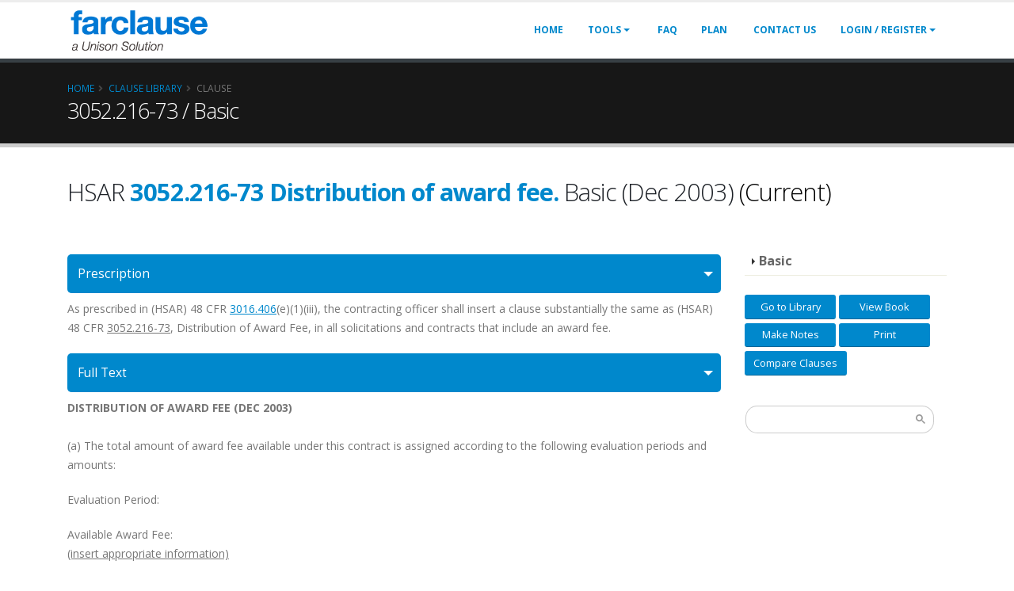

--- FILE ---
content_type: text/html; charset=utf-8
request_url: https://farclause.com/FARregulation/Clause/HSAR3052.216-73_Basic-distribution-of-award-fee
body_size: 40146
content:


<!DOCTYPE html>
<html lang="en-gb">
<head>
    <!-- Basic Page Needs
    ================================================== -->
    <meta charset="utf-8">
    <meta http-equiv="X-UA-Compatible" content="IE=edge">
    <!-- Mobile Specific Metas
    ================================================== -->
    <meta name="viewport" content="width=device-width, initial-scale=1, minimum-scale=1.0, shrink-to-fit=no" />

    <meta name="keywords" content="3052.216-73, Basic, HSAR, Distribution of award fee." />
    <meta name='description' content='HSAR3052.216-73_Basic Distribution of award fee.' />
    <meta name="robots" />

    <meta property="og:title" content="FAR Clause | 3052.216-73 Distribution of award fee." />
    <meta property="og:description" content="HSAR3052.216-73_Basic Distribution of award fee." />
    <meta property="og:image" content="https://farclause.comContent/Frontend/images/pages/farclause-clauseinfo.jpg" />
    <meta property="og:url" content="https://farclause.comFARregulation/Clause/HSAR3052.216-73_Basic-distribution-of-award-fee" />

    <title>FAR Clause | 3052.216-73 Distribution of award fee.</title>
    <!-- Favicon -->
    <link rel="shortcut icon" href="/Content/Frontend/images/logos/favicon.ico" type="image/x-icon" />
    <link rel="apple-touch-icon" href="/Content/Frontend/images/logos/favicon.png" />

    <link rel="canonical" href="https://farclause.comFARregulation/Clause/HSAR3052.216-73_Basic-distribution-of-award-fee" />

    <!-- Web Fonts  -->
    <link href="https://fonts.googleapis.com/css?family=Open+Sans:300,400,600,700,800%7CShadows+Into+Light" async rel="stylesheet" type="text/css" />
    

    <link href="/bundles/jqueryuiCss?v=0g8cQhj8aAxFWc5uWLtrv7Uk71ETrJAwmJtBW_9ZbhA1" rel="stylesheet"/>


    <link rel="stylesheet" href="https://use.fontawesome.com/releases/v5.2.0/css/all.css" />
    <link href="/bundles/bootstrapcss?v=fhomCc_ZSO4-vK-uXkyn80hGV_gZE6N_xAJxO_1Q-DI1" rel="stylesheet"/>

    <link href="/bundles/themecss?v=2frClJjeGp_NT88d-exhKhzWDn5gAjjr81fij3K9WSc1" rel="stylesheet"/>

    <link href="/bundles/css?v=lHnsi6Uhji9mj9U-G79RSctsx3quUQ2WKbdm8SwVeDY1" rel="stylesheet"/>

    <link href="/bundles/style?v=u3d75jOEb2bqW8wOIHegQLHWGUNFCDzHbaB_ZwBJdpA1" rel="stylesheet"/>

    <link href="/bundles/skin?v=8Ei3IOVYQIck4IGYM5KDyGxNbc7Kd_YaQydrstLYkEU1" rel="stylesheet"/>

    <link href="/bundles/customcss?v=gVDah70uXEhAPdvDExWOTqjSBm50w-POFFOavAoS6nI1" rel="stylesheet"/>

    <link href="/bundles/sweetalertCSS?v=7oJkFdIvfnRG0toRQPDAGrDNseEVhmSVkZYT4FKbyNA1" rel="stylesheet"/>

    <link href="//cdnjs.cloudflare.com/ajax/libs/toastr.js/latest/css/toastr.min.css" rel="stylesheet"/>

    <!--[if !IE]><!-->
    <link href="/Content/Frontend/css/iecustom.css" rel="stylesheet" /><!--<![endif]-->

    <link media="print" title="Print" type="text/css" href="/Content/Frontend/css/iecustom.css" rel="stylesheet" />
    <!--<![endif]-->
    <link href="/bundles/timeoutdialogStyle?v=3QqeYqpbmo-196-RPBJvJomfMLWfE92qtWXjTiwhJzQ1" rel="stylesheet"/>

    
    <link href="/bundles/fullscreenmodalcss?v=TBDm4ciHbzZk_OdEjyT7BmIQuUD4eBGU5VlK1CJ4KbU1" rel="stylesheet"/>


    <!-- magic popup -->
    <link href="/bundles/magicpopupStyles?v=c4nMGOWLFZwPFmzgHrOV-RKGDzNjTO7kygqe7HwQyJY1" rel="stylesheet"/>

    <link rel='stylesheet' id='magicbook-default-fonts-css' href='//fonts.googleapis.com/css?family=Roboto%3A100%2C300%2C400%2C400italic%2C500%2C500italic%2C700%2C700italic%2C900%2C900italic%7CTulpen+One%7CArimo%3A400%2C700%7CRaleway%3A400%2C700%2C500%7CMarvel%3A400%2C700&#038;subset=latin%2Clatin-ext%2Cvietnamese%2Ccyrillic-ext%2Ccyrillic%2Cgreek%2Cgreek-ext' media='all' />
    <link rel="stylesheet" href="https://cdnjs.cloudflare.com/ajax/libs/font-awesome/4.7.0/css/font-awesome.min.css">
    <link rel="stylesheet" href="/Content/plugins/datatables/dataTables.bootstrap.css">
    <style id='wpgdprc.css-inline-css'>
        div.wpgdprc .wpgdprc-switch .wpgdprc-switch-inner:before {
            content: 'Yes';
        }

        div.wpgdprc .wpgdprc-switch .wpgdprc-switch-inner:after {
            content: 'No';
        }

        .gsc-input-box {
            width: 205px !important
        }

        .gsc-control-cse.gsc-control-cse-en {
            padding-left: 0 !important;
        }

        article.post .toggle-content h5 span {
            margin-right: 20px;
        }

        input.gsc-input {
            font-size: 14px !important;
        }

        .pagination {
            display: inline-flex !important;
            padding-left: 0px !important;
            padding-top: 10px;
            margin: 20px 0;
            border-radius: 4px;
        }

        .form-control:not(.form-control-sm):not(.form-control-lg) {
            font-size: 13.6px;
            font-size: 0.85rem;
            line-height: 0 !important;
        }

        .pull-left {
            float: left !important;
        }

        .toggle .toggle p {
            margin: 0;
            padding: 10px 0 !important;
        }

        .post-block .form-row .form-group p {
            color: #777;
            line-height: 24px;
            margin: 0 0 -10px;
        }

        .post-block .form-row .form-group h2 {
            font-size: 2.2em;
            font-weight: 300;
            line-height: 42px;
            margin: 0 0 0px 0;
        }

        html .col-lg-9 .toggle.active:not(.collapsed) > label {
            background-color: #08c;
            border-color: #08c;
            color: #fff;
        }

        .post-block .form-group h4.high-color {
            font-size: 1.4em;
            font-weight: 400;
            letter-spacing: normal;
            line-height: 27px;
            margin: -35px 0 14px 0;
        }

            .post-block .form-group h4.high-color + p {
                color: #277e8c;
            }

        html .col-lg-9 .toggle.active > label {
            background: #f4f4f4;
            border-color: #08c;
            color: #08c;
        }

        html .col-lg-9.blue .toggle-primary .toggle label {
            color: #08c;
            border-left-color: #08c;
            border-right-color: #08c;
        }
        /*start pk*/
        #main_questions_list li.question-item {
            display: block;
            min-height: 130px;
            border-bottom: 1px solid #dadfea;
            overflow: hidden;
            padding: 20px 35px;
            position: relative;
        }

        #main_questions_list > li:nth-child(2n+1) {
            background: #fbfcff;
        }

        .main-questions-list .q-left-content {
            padding: 0;
        }

        .q-ltop-content {
            margin-bottom: 10px;
        }

        .align-items-center {
            -ms-flex-align: center !important;
            align-items: center !important;
        }

        .absolute-div {
            width: 63%;
        }

        body a {
            outline: none !important;
        }

        #main_questions_list h2 {
            padding-right: 0;
            width: 100%;
            padding-left: 110px;
        }

        .main-questions-list .q-ltop-content a.question-title {
            padding-left: 0;
        }

        .main-questions-list .q-ltop-content a.question-title {
            line-height: 25px;
            color: #444c63;
            font-weight: 700;
            word-break: break-word;
            padding-left: 100px;
        }

        .main-questions-list ul.question-statistic {
            text-align: right;
        }

            .main-questions-list ul.question-statistic li {
                margin-left: 15px;
            }

            .main-questions-list ul.question-statistic li {
                display: inline-block;
                text-align: center;
                margin-left: 35px;
            }

        .dot {
            height: 36px;
            width: 100%;
            padding: 4px;
            line-height: 29px;
            background-color: #3397db;
            color: white;
            text-align: center;
            border-radius: 20px;
            display: inline-block;
            font-weight: 700;
            max-width: 95px;
            position: absolute;
            left: 0;
            top: 8px;
        }

        #main_questions_list h2 {
            padding-right: 0;
            width: 100%;
            padding-left: 110px;
        }

        .main-questions-list ul.question-statistic li.active span {
            -moz-border-radius: 22px;
            -webkit-border-radius: 22px;
            border-radius: 22px;
            background-color: #1abc9c;
            color: #fff;
            border: none;
        }

        .align-items-center {
            -ms-flex-align: center !important;
            align-items: center !important;
        }

        .widget-related-tags li a, .q-tag {
            border: 1px solid #d9dfe9;
            -moz-border-radius: 10px;
            -webkit-border-radius: 10px;
            border-radius: 10px;
            background-color: #f3f5f9;
            text-decoration: none;
            color: #6f7d95;
            line-height: 20px;
            display: inline-block;
            padding: 0 10px;
            margin-right: 5px;
        }

        .type-question ul.question-tags li {
            margin: 0 0 10px;
            float: right;
        }

        ul.question-tags {
            display: inline-block;
            margin-bottom: 10px;
        }

        .absolute-div h2 {
            font-size: 16px;
            line-height: 20px;
        }

        .main-questions-list ul.question-statistic li span {
            width: 80px;
            height: 48px;
            display: block;
            text-align: center;
            line-height: 3.3;
            margin-bottom: 15px;
            margin-right: -1px;
            border: 1px solid #d9dfe9;
            -moz-border-radius: 50%;
            -webkit-border-radius: 50%;
            border-radius: 50%;
        }

        .main-questions-list .q-ltop-content a.question-title {
            padding-left: 0;
        }

        ul {
            padding: 0;
            margin: 0;
            list-style: none;
        }

        .q-ltop-content {
            margin-bottom: -10px;
        }

        .right-div .question-time p {
            color: #777;
            line-height: 24px;
            margin: 0 -26px 20px;
        }

        ul#main_questions_list li.question-item {
            display: block;
            min-height: 130px;
            border-bottom: 0px solid #dadfea !important;
            overflow: hidden;
            padding: 10px 35px 0 35px;
            position: relative;
        }

        #main_questions_list h2 {
            padding-right: 0;
            width: 111%;
            padding-left: 110px;
        }

        .last-btn {
            margin-top: -19px;
        }

        .right-div .question-time p {
            color: #777;
            line-height: 24px;
            margin: -35px -26px 20px;
        }

        .main-questions-list ul.question-statistic li.active span {
            -moz-border-radius: 22px;
            -webkit-border-radius: 22px;
            border-radius: 22px;
            background-color: #1abc9c;
            color: #fff;
            margin-top: -10px;
            border: none;
        }

        .main-questions-list ul.question-statistic li span {
            width: 80px;
            height: 34px;
            display: block;
            text-align: center;
            line-height: 2.3;
            margin-bottom: 15px;
            margin-right: -1px;
        }

        .main-questions-list ul.question-statistic li {
            display: inline-block;
            text-align: center;
            margin-left: 35px;
            margin-bottom: 31px;
        }

        .row.para-tab {
            margin-top: -15px !important;
        }

        .dot-name {
            height: 39px;
            width: 79%;
            padding: 4px;
            line-height: 31px;
            background-color: #b9cddb;
            color: white;
            text-align: center;
            border-radius: 40px;
            display: inline-block;
            font-weight: 700;
            max-width: 40px;
            left: 0;
            top: 8px;
        }

        .qa-date {
            -moz-border-radius: 22px;
            -webkit-border-radius: 22px;
            border-radius: 22px;
            background-color: #1abc9c;
            color: #fff;
            margin-top: -10px;
            border: none;
            padding: 5px 20px;
        }

        .cmt-desc {
            margin-left: 110px;
        }
        /*end pk*/
    </style>
    <script src="/bundles/magicpopupJs?v=TUbCkg2zOJ2auyKcC3lYIOAfPrXq8Wh9LKPVQiRh4qo1"></script>

    <noscript>
        <style type="text/css">
            .wpb_animate_when_almost_visible {
                opacity: 1;
            }
        </style>
    </noscript>

    <script src="/bundles/modernizr?v=inCVuEFe6J4Q07A0AcRsbJic_UE5MwpRMNGcOtk94TE1"></script>

    <link href="/Content/plugins/Search/default.css" rel="stylesheet" />
    <style type="text/css">
        input.gsc-input {
            border-color: #004220;
            width: 10px;
        }

        #header .header-nav {
            justify-content: flex-end !important;
        }

        input.gsc-search-button {
            border-color: #004220;
            background-color: #004220;
            width: 10px;
        }

        .tip {
            font-weight: normal !important;
        }

        .logo {
            width: 245px;
        }

        iframe.iubenda-ibadge {
            position: relative;
            top: 6px;
        }
    </style>

</head>
<body>
        <div class="body" id="CopyPastED" oncontextmenu="return false;" oncut="return false;" onpaste="return false;" oncopy="return false;" ondragstart="return false;" for dragging>
            <header id="header" class="header-narrow" data-plugin-options="{'stickyEnabled': true, 'stickyEnableOnBoxed': true, 'stickyEnableOnMobile': true,'stickyStartAt': 0, 'stickySetTop': '-0px'}">
                <div class="header-body">
                    <div style="position:relative;">
                        <div class="header-container container">
                            <div class="header-row">
                                <div class="header-column">
                                    <div class="header-row">
                                        <div class="header-logo">
                                            <a href='/' title="FARclause">
                                                <img alt="Farclause: Library for Far Subcontract Flow Down Clauses" style="max-width:100%; height:70px;" src="/Content/Frontend/images/logos/farclause-logo.png" />
                                            </a>
                                        </div>
                                    </div>
                                </div>
                                <div class="header-column justify-content-end">
                                    <div class="header-row">
                                        <div class="header-nav">
                                            <div class="header-nav-main header-nav-main-effect-1 header-nav-main-sub-effect-1">
                                                <nav class="collapse">
                                                    <ul class="nav nav-pills" id="mainNav">
                                                        <li>
                                                            <a class="dropdown-item " href="/">Home</a>
                                                        </li>
                                                        <li class="dropdown">
                                                            <a class="dropdown-item dropdown-toggle " href="javascript:;">
                                                                Tools
                                                            </a>
                                                            <ul class="dropdown-menu">
                                                                <li><a class="dropdown-item" href='/FARanalysis'><strong>FAR Analysis (subscribed users)</strong></a></li>
                                                                <li><a class="dropdown-item" href='/ContractClause'><strong>Search across Contracts (subscribed users)</strong></a></li>
                                                                <li style="border-top:1px solid #000000"><a class="dropdown-item" href='/Analysis'>Extract and Sort </a></li>
                                                                <li><a class="dropdown-item" href='/ExtractAndValidate'>FAR Vali-date </a></li>
                                                                <li style="border-bottom:1px solid #000000"><a class="dropdown-item" href='/FARSimpleFlowdowns/SimpleFlowdowns'>Generate FAR flowdowns</a></li>
                                                                <li> <a class="dropdown-item" href='/FARregulation'>FAR Library </a></li>
                                                                <li> <a class="dropdown-item" href='/FARArchiveLib'>Archive FAR Library </a></li>
                                                                <li><a class="dropdown-item" href='/FARAddition'>Latest FAR Additions  </a></li>
                                                                <li><a class="dropdown-item" href='/ClauseComparison/ClauseComparison'>Compare FAR clauses</a></li>
                                                            </ul>
                                                        </li>
                                                        <li>
                                                            <a class="dropdown-item " style="display:none" href='/ClauseBlog'>Blog</a>
                                                        </li>
                                                        <li>
                                                            <a class="dropdown-item " style="display:none" href='/Forum/Details/'>Forum</a>
                                                        </li>
                                                        <li>
                                                            <a class="dropdown-item " href='/FAQ'>FAQ</a>
                                                        </li>
                                                        <li>
                                                            <a class="dropdown-item " href='/Payment'>Plan</a>
                                                        </li>
                                                        <li>
                                                            <a class="dropdown-item " style="display:none" href='/Home/Howto'>How to</a>
                                                        </li>
                                                        <li style="display:none">
                                                            <a class="dropdown-item " href='/FARShop'>FAR Shop</a>
                                                        </li>
                                                        <li>
                                                            <a class="dropdown-item " href='/Contact'>Contact Us</a>
                                                        </li>
                                                        
    <li class="dropdown">
        <a class="dropdown-item dropdown-toggle " href='/Account/Login'>
            Login / Register
        </a>
        <ul class="dropdown-menu">
            <li><a class="dropdown-item" href='/Account/Login'>Login</a></li>
            <li><a class="dropdown-item" href='/Account/Register'>Register (Single-user)</a></li>
            <li><a class="dropdown-item" href='/CompanyOnline/RegisterCompany'>Register Corporate (Multi-user)</a></li>
        </ul>
    </li>

                                                            <li style="display:none">
                                                                <a class="dropdown-item " href='/FARShop/CartItems'><i class="fas fa-shopping-cart mr-1"></i>Cart</a>
                                                            </li>
                                                    </ul>
                                                </nav>
                                            </div>
                                        </div>
                                        <button class="btn header-btn-collapse-nav" data-toggle="collapse" data-target=".header-nav-main nav">
                                            <i class="fas fa-bars"></i>
                                        </button>
                                    </div>
                                </div>
                            </div>
                        </div>
                    </div>
                </div>
            </header>
            <input type="hidden" value="90" id="hdnTimout" />
            

<div role="main" class="main">

    <section class="page-header">
        <div class="container">
            <div class="row">
                <div class="col">
                    <ul class="breadcrumb">
                        <li><a href="/">Home</a></li>
                        <li><a href="/FARregulation">Clause Library</a></li>
                        <li class="active">Clause</li>
                    </ul>
                </div>
            </div>
            <div class="row">
                <div class="col">
                        <h1>3052.216-73 / Basic</h1>
                </div>
            </div>
        </div>
    </section>

    <div class="container">
        <input type="hidden" id="hdnuid" value="" />
        <div class="row clauseinfo">
            <div class="col-lg-12">
                <h2 class="mb-5">
                    HSAR <strong class="heading-primary">3052.216-73 Distribution of award fee.</strong>   Basic (Dec 2003)
                            <span style='color:black'>(Current)</span>

                </h2>
            </div>
            <div class="col-lg-9">
                <div class="blog-posts single-post">
                    <article class="post">
<input id="CLAUSE_NO" name="CLAUSE_NO" type="hidden" value="3052.216-73" />                            <div class="toggle toggle-primary" id="accordion">
                                <section class="toggle active" data-toggle="collapse" data-target="#demo" aria-expanded="true" data-parent="#accordion">
                                    <label>Prescription</label>
                                </section>
                                <div class="collapse show" id="demo">
                                    <p>As prescribed in (HSAR) 48 CFR&nbsp;<u><a href="http://farsite.hill.af.mil/reghtml/regs/other/hsar/3016.htm#P26_1866">3016.406</a></u>(e)(1)(iii), the contracting officer shall insert a clause substantially the same as (HSAR) 48 CFR&nbsp;<u>3052.216-73</u>, Distribution of Award Fee, in all solicitations and contracts that include an award fee.</p>

                                </div>
                                <section class="toggle active" data-toggle="collapse" data-target="#demo1" aria-expanded="true" data-parent="#accordion">
                                    <label>Full Text</label>
                                </section>
                                <div class="collapse show" id="demo1">
                                    <p><strong>DISTRIBUTION OF AWARD FEE&nbsp;(DEC 2003)</strong><br />
<br />
(a) The total amount of award fee available under this contract is assigned according to the following evaluation periods and amounts:</p>

<p>Evaluation Period:</p>

<p>Available Award Fee:<br />
<u>(insert appropriate information)</u></p>

<p>(b) Payment of the base fee and award fee shall be made, provided that after payment of 85 percent of the base fee and potential award fee, the Government may withhold further payment of the base fee and award fee until a reserve is set aside in an amount that the Government considers necessary to protect its interest. This reserve shall not exceed 15 percent of the total base fee and potential award fee or $100,000, whichever is less.</p>

<p>(c) In the event of contract termination, either in whole or in part, the amount of award fee available shall represent a pro rata distribution associated with evaluation period activities or events as determined by the Government.</p>

<p>(d) The Government will promptly make payment of any award fee upon the submission by the contractor to the contracting officer&#39;s authorized representative, of a public voucher or invoice in the amount of the total fee earned for the period evaluated. Payment may be made without using a contract modification.</p>

<p>(End of clause)</p>

                                </div>
                                <section class="toggle active" data-toggle="collapse" data-target="#demo2" aria-expanded="true" data-parent="#accordion">
                                    <label>Subcontractor Flow Down Text</label>
                                </section>
                                <div class="collapse show" id="demo2">
                                    
                                </div>
                                <section class="toggle active" data-toggle="collapse" data-target="#demo3" aria-expanded="true" data-parent="#accordion">
                                    <label>Subcontractor Flow Down Recommendation</label>
                                </section>
                                <div class="collapse show" id="demo3">
                                      
                                </div>
                                <section class="toggle active" data-toggle="collapse" data-target="#demo4" aria-expanded="true" data-parent="#accordion">
                                    <label>Exceptions</label>
                                </section>
                                <div class="collapse show" id="demo4">
                                    <div style="padding: 10px 0;">
<span class='badge badge-danger badge-sm' title='This clause is not applicable to Subcontractor.' data-toggle='tooltip'>Subcontractor &#x2716;</span>&nbsp;<span class='badge badge-danger badge-sm' title='This clause is not applicable to Time and Materials.' data-toggle='tooltip'>Time and Materials &#x2716;</span>&nbsp;<span class='badge badge-danger badge-sm' title='This clause is not applicable to FFP.' data-toggle='tooltip'>FFP &#x2716;</span>&nbsp;
                                    </div>
                                </div>
                                <section class="toggle active" data-toggle="collapse" data-target="#demo5" aria-expanded="true" data-parent="#accordion">
                                    <label>Clause dependency</label>
                                </section>
                                <div class="collapse show" id="demo5">
                                    <div style="padding: 10px 0;">
                                    </div>
                                </div>

                                <section class="toggle active" data-toggle="collapse" data-target="#demo7" aria-expanded="true" data-parent="#accordion">
                                    <label>Previous Versions</label>
                                </section>
                                <div class="collapse show" id="demo7">
                                    <div style="padding: 10px 0;">
                                        <table id="tblexample1" class="" style="width:100%">
                                            <tbody>
                                            </tbody>
                                        </table>
                                    </div>
                                </div>


                                <section class="toggle active" data-toggle="collapse" data-target="#demo6" aria-expanded="true" data-parent="#accordion">
                                    <label>Related Clause</label>
                                </section>
                                <div class="collapse show" id="demo6">
                                    <div style="padding: 10px 0;">
                                        <table id="tblexample" class="" style="width:100%">
                                            <tbody>
                                            </tbody>
                                        </table>
                                    </div>
                                </div>
                            </div>
                    </article>
                </div>
            </div>
            <div class="col-lg-3">
                <aside class="sidebar" id="sidebar" data-plugin-sticky data-plugin-options="{'minWidth': 991, 'containerSelector': '.container', 'padding': {'top': 110}}">
                    <ul class="nav nav-list flex-column mb-4">
                            <li class="nav-item"><a class="nav-link active" href="/FARregulation/Clause/HSAR3052.216-73_Basic-distribution-of-award-fee">Basic</a></li>
                    </ul>
                    <a href="/FARregulation" class="btn btn-sm btn-primary">Go to Library</a>
                    <a href="javascript:;" class="btn btn-sm btn-primary clasue-details" data-id="3052.216-73" data-bind="Basic" data-version="Dec 2003">View Book</a>
                    <a href="javascript:;" class="btn btn-sm btn-primary m-t-5 mb-4 clasue-details-note" data-id="3052.216-73" data-bind="Basic" data-version="Dec 2003" data-view="viewnote" id="myNote">Make Notes</a>
                    <a href="javascript:;" class="btn btn-sm btn-primary m-t-5 mb-4" id="btnPrintClause" data-id="3052.216-73" data-bind="Basic">Print</a>
                    <a href="javascript:;" class="btn btn-sm btn-primary m-t-5 mb-4 last-btn" id="btnCompareClause" data-id="3052.216-73" data-bind="Basic" data-version="Dec 2003">Compare Clauses</a>
                    <div class="input-group">
                        <script>
                            (function () {
                                var cx = '011345604884946901339:90v5pmrzzci';
                                var gcse = document.createElement('script');
                                gcse.type = 'text/javascript';
                                gcse.async = true;
                                gcse.src = 'https://cse.google.com/cse.js?cx=' + cx;
                                var s = document.getElementsByTagName('script')[0];
                                s.parentNode.insertBefore(gcse, s);
                            })();
                        </script>
                        <gcse:search enableAutoComplete="true"></gcse:search>
                    </div>
                </aside>
            </div>
            <div class="col-lg-9 blue">
                <section class="toggle active " data-toggle="collapse" data-target="#demo7" aria-expanded="true" data-parent="#accordion">
                    <label class="blue-heading">Clause Discussion</label>
                </section>
                
                <div class="collapse show" id="demo7">
                    <div class="main-questions-list">
                        <ul id="main_questions_list">
                                <a itemprop="url" href="/Forum/Ask?prefix=3052.216-73" class="question-title">Do you have a question about the clause? Post it here</a>
                        </ul>
                    </div>
                </div>
                
            </div>
        </div>
    </div>
    <div class="container">
        <section class="call-to-action call-to-action-primary mb-5 mt-3">
            <div class="col-sm-12 col-lg-9">
                <div class="call-to-action-content">
                    <p class="mb-0">
                        Working with a set of FAR clauses from an <strong>RFP</strong> or <strong>contract</strong>?
                    </p>
                    <p class="mb-0">
                        Try pasting them into our tool to instantly <strong>generate a risk profile</strong>, including the basic flow down recommendation.
                    </p>
                </div>
            </div>
            <div class="col-sm-12 col-lg-3">
                <div class="call-to-action-btn">
                    <a href=" ~ /Analysis" class="btn btn-lg btn-light">Run a free analysis now!</a>
                </div>
            </div>
        </section>
    </div>
</div>
<input type="button" value="Modal 2" id="model-clauseDetails" style="display: none;" />
<div style="display: none;">
    <div id="clause-body">
    </div>
</div>

            <div class="hover_panel">
                <div class="info">
                    <h4>Info</h4>
                </div>
                <div class="hover_panel_content">
                    <p>Works best with Chrome and Edge browsers!</p>
                </div>
            </div>
            <footer id="footer">
                <div class="container">
                    <div class="row">
                        <div class="footer-ribbon">
                            <span>Get in Touch</span>
                        </div>
                        <div class="col-lg-4">
                            <div class="contact-details">
                                <h4><a href="/Contact">Contact Us</a></h4>
                            </div>
                        </div>
                        <div class="col-lg-8 pull-right text-right">
                            <h4>Follow Us</h4>
                            <ul class="social-icons">
                                <li class="social-icons-twitter"><a href="https://twitter.com/UnisonGlobalInc" target="_blank" title="Twitter"><i class="fab fa-twitter"></i></a></li>
                                <li class="social-icons-linkedin"><a href="https://www.linkedin.com/company/unison-global/" target="_blank" title="Linkedin"><i class="fab fa-linkedin-in"></i></a></li>
                            </ul>
                        </div>
                    </div>
                </div>
                <div class="footer-copyright">
                    <div class="container">
                        <div class="mainFooter">
                            <div class="one">
                                <a href="/" class="logo">
                                    <img alt="FAR clause" class="img-fluid" src="/Content/Frontend/images/logos/farclause-logo_white.png" />
                                </a>
                                <p>© Copyright 2026 By <strong> Unison Software, Inc</strong>. All Rights Reserved.</p>
                            </div>
                            <div class="three">
                                <nav id="sub-menu">
                                    <ul>
                                        <li><a href="/FAQ">FAQ's</a></li>
                                        <li><a href="/Contact">Contact Us</a></li>
                                        <li><a href="/Privacy/TermsandConditions">Terms of Use</a></li>
                                        <li><a href="/Privacy/Index">Privacy Statement</a></li>

                                    </ul>
                                </nav>
                            </div>
                        </div>
                    </div>
                </div>
            </footer>
        </div>
    <style>
        .vc_pixel_icon-alert {
            background-image: url('/Content/Frontend/images/alert.png');
        }
    </style>
    <script src="/bundles/jquery?v=2u0aRenDpYxArEyILB59ETSCA2cfQkSMlxb6jbMBqf81"></script>

    <script src="/bundles/jqueryval?v=x63JhYAtPoWfuvvzOG4ie0IbeC8KtI5Q_Ln6iJWChUE1"></script>

    <script src="/bundles/themejs?v=9GvpAT3-aI8Vi4ur2Ri3kdDpOrgDyhFHKnWyUHx0RcY1"></script>

    <script src="/bundles/rsplugin?v=CZupEQuQdjes2Ju7hXSsfihK-33NeCGTgGwYIvaII4M1"></script>

    <script src="/bundles/themecustmJs?v=pNu3WEHDK6tf5gbILiWLq3G2PAi3Vdu8DCe6-Xpo2wg1"></script>

    <script src="/bundles/sweetalertJS?v=dkGCgRBF8eBLgnUIFBRVv0dZm6QG2u3GlpgZAW5vqrY1"></script>

    <script src="/bundles/momentJs?v=RTMt5yCu3njhAeuuCkax-lyJLc3lo3ZG0I5xaEWWhqY1"></script>

    <script src="/bundles/timeoutdialogScript?v=DuPAy9Q3oeSi6oLeMpYeoaTJb1YHzX086xa0VssUxHE1"></script>

    <script src="//cdnjs.cloudflare.com/ajax/libs/toastr.js/latest/js/toastr.min.js"></script>

    


    <script src="/bundles/customjs?v=E37oA3ERXa-bFQQrvnC8FLXSUL5R6_lBtLgyUzW8c7s1"></script>

    
    <link href="/bundles/magicpopupCss?v=PFQv_RfSrVt8cPJGp7QyCBwwI0l51lif18h2ph0rt-Q1" rel="stylesheet"/>

    <script src="/bundles/magicScripts?v=qs7ePkWISyG7PYeA_KEzIQ4x3fBG9UxII6vkd6R4-JA1"></script>


    <!-- ckeditor -->
    <script src="/Content/plugins/ckeditor/ckeditor.js"></script>
    <script src="/Content/plugins/ckeditor/adapters/jquery.js"></script>
    <script src="/bundles/fullscreenmodaljs?v=jfjLjvsdG6hant9VineouNEOQAv2SAtTZNfheeyNdcs1"></script>

    <script src="/bundles/libClausejs?v=1QJe7yM3geppPU91uwFqlHQzmTCHpVhoXwT2x8yq4OA1"></script>

    <script src="/bundles/bClauseDiscussion?v=X0SjJiE6MNQGuADwtZ-g_XmqwWS0trP5GsHfxnyIvms1"></script>



    <script src="/Content/plugins/datatables/jquery.dataTables.min.js"></script>
    <script src="/Content/plugins/datatables/dataTables.bootstrap.min.js"></script>
    <script>
        $(document).ready(function () {
            $('#tblexample').DataTable({
                "searching": true,
                "bFilter": false,
                "bInfo": false,
                "ordering": false,
                "bLengthChange": false,
                "bAutoWidth": true,
                "dom": '<"pull-left"f><"pull-right"l>tip',
                "aoColumnDefs": [
                    { "bVisible": true, "aTargets": [0] }]
            });
            Details.init();
        });

        $(document).ready(function () {
            $('#tblexample1').DataTable({
                "searching": true,
                "bFilter": false,
                "bInfo": false,
                "ordering": false,
                "bLengthChange": false,
                "bAutoWidth": true,
                "dom": '<"pull-left"f><"pull-right"l>tip',
                "aoColumnDefs": [
                    { "bVisible": true, "aTargets": [0] }]
            });
            Details.init();
        });

    </script>



                        <script async src="https://www.googletagmanager.com/gtag/js?id=G-M020PG3Y1J"></script>
                <script>
                    window.dataLayer = window.dataLayer || [];
                    function gtag() { dataLayer.push(arguments); }
                    gtag('js', new Date());

                    gtag('config', 'G-M020PG3Y1J');
                </script>

</body>
</html>
<form action="/FARregulation/Clause/HSAR3052.216-73_Basic-distribution-of-award-fee" id="__AjaxAntiForgeryForm" method="post"><input name="__RequestVerificationToken" type="hidden" value="dMpcKHcGg1hCLcFMJJ_nNPWpgHBaPEdRHQL6vdlgZc8yYHwbwv6eCa0SStQXIF79fg_gRL7kq7OMEglod7b-SRXIWuC7ajvMir_DQLUX7hE1" /></form>

--- FILE ---
content_type: text/html; charset=utf-8
request_url: https://farclause.com/FARregulation/Clause/HSAR3052.216-73_Basic-distribution-of-award-fee
body_size: 40146
content:


<!DOCTYPE html>
<html lang="en-gb">
<head>
    <!-- Basic Page Needs
    ================================================== -->
    <meta charset="utf-8">
    <meta http-equiv="X-UA-Compatible" content="IE=edge">
    <!-- Mobile Specific Metas
    ================================================== -->
    <meta name="viewport" content="width=device-width, initial-scale=1, minimum-scale=1.0, shrink-to-fit=no" />

    <meta name="keywords" content="3052.216-73, Basic, HSAR, Distribution of award fee." />
    <meta name='description' content='HSAR3052.216-73_Basic Distribution of award fee.' />
    <meta name="robots" />

    <meta property="og:title" content="FAR Clause | 3052.216-73 Distribution of award fee." />
    <meta property="og:description" content="HSAR3052.216-73_Basic Distribution of award fee." />
    <meta property="og:image" content="https://farclause.comContent/Frontend/images/pages/farclause-clauseinfo.jpg" />
    <meta property="og:url" content="https://farclause.comFARregulation/Clause/HSAR3052.216-73_Basic-distribution-of-award-fee" />

    <title>FAR Clause | 3052.216-73 Distribution of award fee.</title>
    <!-- Favicon -->
    <link rel="shortcut icon" href="/Content/Frontend/images/logos/favicon.ico" type="image/x-icon" />
    <link rel="apple-touch-icon" href="/Content/Frontend/images/logos/favicon.png" />

    <link rel="canonical" href="https://farclause.comFARregulation/Clause/HSAR3052.216-73_Basic-distribution-of-award-fee" />

    <!-- Web Fonts  -->
    <link href="https://fonts.googleapis.com/css?family=Open+Sans:300,400,600,700,800%7CShadows+Into+Light" async rel="stylesheet" type="text/css" />
    

    <link href="/bundles/jqueryuiCss?v=0g8cQhj8aAxFWc5uWLtrv7Uk71ETrJAwmJtBW_9ZbhA1" rel="stylesheet"/>


    <link rel="stylesheet" href="https://use.fontawesome.com/releases/v5.2.0/css/all.css" />
    <link href="/bundles/bootstrapcss?v=fhomCc_ZSO4-vK-uXkyn80hGV_gZE6N_xAJxO_1Q-DI1" rel="stylesheet"/>

    <link href="/bundles/themecss?v=2frClJjeGp_NT88d-exhKhzWDn5gAjjr81fij3K9WSc1" rel="stylesheet"/>

    <link href="/bundles/css?v=lHnsi6Uhji9mj9U-G79RSctsx3quUQ2WKbdm8SwVeDY1" rel="stylesheet"/>

    <link href="/bundles/style?v=u3d75jOEb2bqW8wOIHegQLHWGUNFCDzHbaB_ZwBJdpA1" rel="stylesheet"/>

    <link href="/bundles/skin?v=8Ei3IOVYQIck4IGYM5KDyGxNbc7Kd_YaQydrstLYkEU1" rel="stylesheet"/>

    <link href="/bundles/customcss?v=gVDah70uXEhAPdvDExWOTqjSBm50w-POFFOavAoS6nI1" rel="stylesheet"/>

    <link href="/bundles/sweetalertCSS?v=7oJkFdIvfnRG0toRQPDAGrDNseEVhmSVkZYT4FKbyNA1" rel="stylesheet"/>

    <link href="//cdnjs.cloudflare.com/ajax/libs/toastr.js/latest/css/toastr.min.css" rel="stylesheet"/>

    <!--[if !IE]><!-->
    <link href="/Content/Frontend/css/iecustom.css" rel="stylesheet" /><!--<![endif]-->

    <link media="print" title="Print" type="text/css" href="/Content/Frontend/css/iecustom.css" rel="stylesheet" />
    <!--<![endif]-->
    <link href="/bundles/timeoutdialogStyle?v=3QqeYqpbmo-196-RPBJvJomfMLWfE92qtWXjTiwhJzQ1" rel="stylesheet"/>

    
    <link href="/bundles/fullscreenmodalcss?v=TBDm4ciHbzZk_OdEjyT7BmIQuUD4eBGU5VlK1CJ4KbU1" rel="stylesheet"/>


    <!-- magic popup -->
    <link href="/bundles/magicpopupStyles?v=c4nMGOWLFZwPFmzgHrOV-RKGDzNjTO7kygqe7HwQyJY1" rel="stylesheet"/>

    <link rel='stylesheet' id='magicbook-default-fonts-css' href='//fonts.googleapis.com/css?family=Roboto%3A100%2C300%2C400%2C400italic%2C500%2C500italic%2C700%2C700italic%2C900%2C900italic%7CTulpen+One%7CArimo%3A400%2C700%7CRaleway%3A400%2C700%2C500%7CMarvel%3A400%2C700&#038;subset=latin%2Clatin-ext%2Cvietnamese%2Ccyrillic-ext%2Ccyrillic%2Cgreek%2Cgreek-ext' media='all' />
    <link rel="stylesheet" href="https://cdnjs.cloudflare.com/ajax/libs/font-awesome/4.7.0/css/font-awesome.min.css">
    <link rel="stylesheet" href="/Content/plugins/datatables/dataTables.bootstrap.css">
    <style id='wpgdprc.css-inline-css'>
        div.wpgdprc .wpgdprc-switch .wpgdprc-switch-inner:before {
            content: 'Yes';
        }

        div.wpgdprc .wpgdprc-switch .wpgdprc-switch-inner:after {
            content: 'No';
        }

        .gsc-input-box {
            width: 205px !important
        }

        .gsc-control-cse.gsc-control-cse-en {
            padding-left: 0 !important;
        }

        article.post .toggle-content h5 span {
            margin-right: 20px;
        }

        input.gsc-input {
            font-size: 14px !important;
        }

        .pagination {
            display: inline-flex !important;
            padding-left: 0px !important;
            padding-top: 10px;
            margin: 20px 0;
            border-radius: 4px;
        }

        .form-control:not(.form-control-sm):not(.form-control-lg) {
            font-size: 13.6px;
            font-size: 0.85rem;
            line-height: 0 !important;
        }

        .pull-left {
            float: left !important;
        }

        .toggle .toggle p {
            margin: 0;
            padding: 10px 0 !important;
        }

        .post-block .form-row .form-group p {
            color: #777;
            line-height: 24px;
            margin: 0 0 -10px;
        }

        .post-block .form-row .form-group h2 {
            font-size: 2.2em;
            font-weight: 300;
            line-height: 42px;
            margin: 0 0 0px 0;
        }

        html .col-lg-9 .toggle.active:not(.collapsed) > label {
            background-color: #08c;
            border-color: #08c;
            color: #fff;
        }

        .post-block .form-group h4.high-color {
            font-size: 1.4em;
            font-weight: 400;
            letter-spacing: normal;
            line-height: 27px;
            margin: -35px 0 14px 0;
        }

            .post-block .form-group h4.high-color + p {
                color: #277e8c;
            }

        html .col-lg-9 .toggle.active > label {
            background: #f4f4f4;
            border-color: #08c;
            color: #08c;
        }

        html .col-lg-9.blue .toggle-primary .toggle label {
            color: #08c;
            border-left-color: #08c;
            border-right-color: #08c;
        }
        /*start pk*/
        #main_questions_list li.question-item {
            display: block;
            min-height: 130px;
            border-bottom: 1px solid #dadfea;
            overflow: hidden;
            padding: 20px 35px;
            position: relative;
        }

        #main_questions_list > li:nth-child(2n+1) {
            background: #fbfcff;
        }

        .main-questions-list .q-left-content {
            padding: 0;
        }

        .q-ltop-content {
            margin-bottom: 10px;
        }

        .align-items-center {
            -ms-flex-align: center !important;
            align-items: center !important;
        }

        .absolute-div {
            width: 63%;
        }

        body a {
            outline: none !important;
        }

        #main_questions_list h2 {
            padding-right: 0;
            width: 100%;
            padding-left: 110px;
        }

        .main-questions-list .q-ltop-content a.question-title {
            padding-left: 0;
        }

        .main-questions-list .q-ltop-content a.question-title {
            line-height: 25px;
            color: #444c63;
            font-weight: 700;
            word-break: break-word;
            padding-left: 100px;
        }

        .main-questions-list ul.question-statistic {
            text-align: right;
        }

            .main-questions-list ul.question-statistic li {
                margin-left: 15px;
            }

            .main-questions-list ul.question-statistic li {
                display: inline-block;
                text-align: center;
                margin-left: 35px;
            }

        .dot {
            height: 36px;
            width: 100%;
            padding: 4px;
            line-height: 29px;
            background-color: #3397db;
            color: white;
            text-align: center;
            border-radius: 20px;
            display: inline-block;
            font-weight: 700;
            max-width: 95px;
            position: absolute;
            left: 0;
            top: 8px;
        }

        #main_questions_list h2 {
            padding-right: 0;
            width: 100%;
            padding-left: 110px;
        }

        .main-questions-list ul.question-statistic li.active span {
            -moz-border-radius: 22px;
            -webkit-border-radius: 22px;
            border-radius: 22px;
            background-color: #1abc9c;
            color: #fff;
            border: none;
        }

        .align-items-center {
            -ms-flex-align: center !important;
            align-items: center !important;
        }

        .widget-related-tags li a, .q-tag {
            border: 1px solid #d9dfe9;
            -moz-border-radius: 10px;
            -webkit-border-radius: 10px;
            border-radius: 10px;
            background-color: #f3f5f9;
            text-decoration: none;
            color: #6f7d95;
            line-height: 20px;
            display: inline-block;
            padding: 0 10px;
            margin-right: 5px;
        }

        .type-question ul.question-tags li {
            margin: 0 0 10px;
            float: right;
        }

        ul.question-tags {
            display: inline-block;
            margin-bottom: 10px;
        }

        .absolute-div h2 {
            font-size: 16px;
            line-height: 20px;
        }

        .main-questions-list ul.question-statistic li span {
            width: 80px;
            height: 48px;
            display: block;
            text-align: center;
            line-height: 3.3;
            margin-bottom: 15px;
            margin-right: -1px;
            border: 1px solid #d9dfe9;
            -moz-border-radius: 50%;
            -webkit-border-radius: 50%;
            border-radius: 50%;
        }

        .main-questions-list .q-ltop-content a.question-title {
            padding-left: 0;
        }

        ul {
            padding: 0;
            margin: 0;
            list-style: none;
        }

        .q-ltop-content {
            margin-bottom: -10px;
        }

        .right-div .question-time p {
            color: #777;
            line-height: 24px;
            margin: 0 -26px 20px;
        }

        ul#main_questions_list li.question-item {
            display: block;
            min-height: 130px;
            border-bottom: 0px solid #dadfea !important;
            overflow: hidden;
            padding: 10px 35px 0 35px;
            position: relative;
        }

        #main_questions_list h2 {
            padding-right: 0;
            width: 111%;
            padding-left: 110px;
        }

        .last-btn {
            margin-top: -19px;
        }

        .right-div .question-time p {
            color: #777;
            line-height: 24px;
            margin: -35px -26px 20px;
        }

        .main-questions-list ul.question-statistic li.active span {
            -moz-border-radius: 22px;
            -webkit-border-radius: 22px;
            border-radius: 22px;
            background-color: #1abc9c;
            color: #fff;
            margin-top: -10px;
            border: none;
        }

        .main-questions-list ul.question-statistic li span {
            width: 80px;
            height: 34px;
            display: block;
            text-align: center;
            line-height: 2.3;
            margin-bottom: 15px;
            margin-right: -1px;
        }

        .main-questions-list ul.question-statistic li {
            display: inline-block;
            text-align: center;
            margin-left: 35px;
            margin-bottom: 31px;
        }

        .row.para-tab {
            margin-top: -15px !important;
        }

        .dot-name {
            height: 39px;
            width: 79%;
            padding: 4px;
            line-height: 31px;
            background-color: #b9cddb;
            color: white;
            text-align: center;
            border-radius: 40px;
            display: inline-block;
            font-weight: 700;
            max-width: 40px;
            left: 0;
            top: 8px;
        }

        .qa-date {
            -moz-border-radius: 22px;
            -webkit-border-radius: 22px;
            border-radius: 22px;
            background-color: #1abc9c;
            color: #fff;
            margin-top: -10px;
            border: none;
            padding: 5px 20px;
        }

        .cmt-desc {
            margin-left: 110px;
        }
        /*end pk*/
    </style>
    <script src="/bundles/magicpopupJs?v=TUbCkg2zOJ2auyKcC3lYIOAfPrXq8Wh9LKPVQiRh4qo1"></script>

    <noscript>
        <style type="text/css">
            .wpb_animate_when_almost_visible {
                opacity: 1;
            }
        </style>
    </noscript>

    <script src="/bundles/modernizr?v=inCVuEFe6J4Q07A0AcRsbJic_UE5MwpRMNGcOtk94TE1"></script>

    <link href="/Content/plugins/Search/default.css" rel="stylesheet" />
    <style type="text/css">
        input.gsc-input {
            border-color: #004220;
            width: 10px;
        }

        #header .header-nav {
            justify-content: flex-end !important;
        }

        input.gsc-search-button {
            border-color: #004220;
            background-color: #004220;
            width: 10px;
        }

        .tip {
            font-weight: normal !important;
        }

        .logo {
            width: 245px;
        }

        iframe.iubenda-ibadge {
            position: relative;
            top: 6px;
        }
    </style>

</head>
<body>
        <div class="body" id="CopyPastED" oncontextmenu="return false;" oncut="return false;" onpaste="return false;" oncopy="return false;" ondragstart="return false;" for dragging>
            <header id="header" class="header-narrow" data-plugin-options="{'stickyEnabled': true, 'stickyEnableOnBoxed': true, 'stickyEnableOnMobile': true,'stickyStartAt': 0, 'stickySetTop': '-0px'}">
                <div class="header-body">
                    <div style="position:relative;">
                        <div class="header-container container">
                            <div class="header-row">
                                <div class="header-column">
                                    <div class="header-row">
                                        <div class="header-logo">
                                            <a href='/' title="FARclause">
                                                <img alt="Farclause: Library for Far Subcontract Flow Down Clauses" style="max-width:100%; height:70px;" src="/Content/Frontend/images/logos/farclause-logo.png" />
                                            </a>
                                        </div>
                                    </div>
                                </div>
                                <div class="header-column justify-content-end">
                                    <div class="header-row">
                                        <div class="header-nav">
                                            <div class="header-nav-main header-nav-main-effect-1 header-nav-main-sub-effect-1">
                                                <nav class="collapse">
                                                    <ul class="nav nav-pills" id="mainNav">
                                                        <li>
                                                            <a class="dropdown-item " href="/">Home</a>
                                                        </li>
                                                        <li class="dropdown">
                                                            <a class="dropdown-item dropdown-toggle " href="javascript:;">
                                                                Tools
                                                            </a>
                                                            <ul class="dropdown-menu">
                                                                <li><a class="dropdown-item" href='/FARanalysis'><strong>FAR Analysis (subscribed users)</strong></a></li>
                                                                <li><a class="dropdown-item" href='/ContractClause'><strong>Search across Contracts (subscribed users)</strong></a></li>
                                                                <li style="border-top:1px solid #000000"><a class="dropdown-item" href='/Analysis'>Extract and Sort </a></li>
                                                                <li><a class="dropdown-item" href='/ExtractAndValidate'>FAR Vali-date </a></li>
                                                                <li style="border-bottom:1px solid #000000"><a class="dropdown-item" href='/FARSimpleFlowdowns/SimpleFlowdowns'>Generate FAR flowdowns</a></li>
                                                                <li> <a class="dropdown-item" href='/FARregulation'>FAR Library </a></li>
                                                                <li> <a class="dropdown-item" href='/FARArchiveLib'>Archive FAR Library </a></li>
                                                                <li><a class="dropdown-item" href='/FARAddition'>Latest FAR Additions  </a></li>
                                                                <li><a class="dropdown-item" href='/ClauseComparison/ClauseComparison'>Compare FAR clauses</a></li>
                                                            </ul>
                                                        </li>
                                                        <li>
                                                            <a class="dropdown-item " style="display:none" href='/ClauseBlog'>Blog</a>
                                                        </li>
                                                        <li>
                                                            <a class="dropdown-item " style="display:none" href='/Forum/Details/'>Forum</a>
                                                        </li>
                                                        <li>
                                                            <a class="dropdown-item " href='/FAQ'>FAQ</a>
                                                        </li>
                                                        <li>
                                                            <a class="dropdown-item " href='/Payment'>Plan</a>
                                                        </li>
                                                        <li>
                                                            <a class="dropdown-item " style="display:none" href='/Home/Howto'>How to</a>
                                                        </li>
                                                        <li style="display:none">
                                                            <a class="dropdown-item " href='/FARShop'>FAR Shop</a>
                                                        </li>
                                                        <li>
                                                            <a class="dropdown-item " href='/Contact'>Contact Us</a>
                                                        </li>
                                                        
    <li class="dropdown">
        <a class="dropdown-item dropdown-toggle " href='/Account/Login'>
            Login / Register
        </a>
        <ul class="dropdown-menu">
            <li><a class="dropdown-item" href='/Account/Login'>Login</a></li>
            <li><a class="dropdown-item" href='/Account/Register'>Register (Single-user)</a></li>
            <li><a class="dropdown-item" href='/CompanyOnline/RegisterCompany'>Register Corporate (Multi-user)</a></li>
        </ul>
    </li>

                                                            <li style="display:none">
                                                                <a class="dropdown-item " href='/FARShop/CartItems'><i class="fas fa-shopping-cart mr-1"></i>Cart</a>
                                                            </li>
                                                    </ul>
                                                </nav>
                                            </div>
                                        </div>
                                        <button class="btn header-btn-collapse-nav" data-toggle="collapse" data-target=".header-nav-main nav">
                                            <i class="fas fa-bars"></i>
                                        </button>
                                    </div>
                                </div>
                            </div>
                        </div>
                    </div>
                </div>
            </header>
            <input type="hidden" value="90" id="hdnTimout" />
            

<div role="main" class="main">

    <section class="page-header">
        <div class="container">
            <div class="row">
                <div class="col">
                    <ul class="breadcrumb">
                        <li><a href="/">Home</a></li>
                        <li><a href="/FARregulation">Clause Library</a></li>
                        <li class="active">Clause</li>
                    </ul>
                </div>
            </div>
            <div class="row">
                <div class="col">
                        <h1>3052.216-73 / Basic</h1>
                </div>
            </div>
        </div>
    </section>

    <div class="container">
        <input type="hidden" id="hdnuid" value="" />
        <div class="row clauseinfo">
            <div class="col-lg-12">
                <h2 class="mb-5">
                    HSAR <strong class="heading-primary">3052.216-73 Distribution of award fee.</strong>   Basic (Dec 2003)
                            <span style='color:black'>(Current)</span>

                </h2>
            </div>
            <div class="col-lg-9">
                <div class="blog-posts single-post">
                    <article class="post">
<input id="CLAUSE_NO" name="CLAUSE_NO" type="hidden" value="3052.216-73" />                            <div class="toggle toggle-primary" id="accordion">
                                <section class="toggle active" data-toggle="collapse" data-target="#demo" aria-expanded="true" data-parent="#accordion">
                                    <label>Prescription</label>
                                </section>
                                <div class="collapse show" id="demo">
                                    <p>As prescribed in (HSAR) 48 CFR&nbsp;<u><a href="http://farsite.hill.af.mil/reghtml/regs/other/hsar/3016.htm#P26_1866">3016.406</a></u>(e)(1)(iii), the contracting officer shall insert a clause substantially the same as (HSAR) 48 CFR&nbsp;<u>3052.216-73</u>, Distribution of Award Fee, in all solicitations and contracts that include an award fee.</p>

                                </div>
                                <section class="toggle active" data-toggle="collapse" data-target="#demo1" aria-expanded="true" data-parent="#accordion">
                                    <label>Full Text</label>
                                </section>
                                <div class="collapse show" id="demo1">
                                    <p><strong>DISTRIBUTION OF AWARD FEE&nbsp;(DEC 2003)</strong><br />
<br />
(a) The total amount of award fee available under this contract is assigned according to the following evaluation periods and amounts:</p>

<p>Evaluation Period:</p>

<p>Available Award Fee:<br />
<u>(insert appropriate information)</u></p>

<p>(b) Payment of the base fee and award fee shall be made, provided that after payment of 85 percent of the base fee and potential award fee, the Government may withhold further payment of the base fee and award fee until a reserve is set aside in an amount that the Government considers necessary to protect its interest. This reserve shall not exceed 15 percent of the total base fee and potential award fee or $100,000, whichever is less.</p>

<p>(c) In the event of contract termination, either in whole or in part, the amount of award fee available shall represent a pro rata distribution associated with evaluation period activities or events as determined by the Government.</p>

<p>(d) The Government will promptly make payment of any award fee upon the submission by the contractor to the contracting officer&#39;s authorized representative, of a public voucher or invoice in the amount of the total fee earned for the period evaluated. Payment may be made without using a contract modification.</p>

<p>(End of clause)</p>

                                </div>
                                <section class="toggle active" data-toggle="collapse" data-target="#demo2" aria-expanded="true" data-parent="#accordion">
                                    <label>Subcontractor Flow Down Text</label>
                                </section>
                                <div class="collapse show" id="demo2">
                                    
                                </div>
                                <section class="toggle active" data-toggle="collapse" data-target="#demo3" aria-expanded="true" data-parent="#accordion">
                                    <label>Subcontractor Flow Down Recommendation</label>
                                </section>
                                <div class="collapse show" id="demo3">
                                      
                                </div>
                                <section class="toggle active" data-toggle="collapse" data-target="#demo4" aria-expanded="true" data-parent="#accordion">
                                    <label>Exceptions</label>
                                </section>
                                <div class="collapse show" id="demo4">
                                    <div style="padding: 10px 0;">
<span class='badge badge-danger badge-sm' title='This clause is not applicable to Subcontractor.' data-toggle='tooltip'>Subcontractor &#x2716;</span>&nbsp;<span class='badge badge-danger badge-sm' title='This clause is not applicable to Time and Materials.' data-toggle='tooltip'>Time and Materials &#x2716;</span>&nbsp;<span class='badge badge-danger badge-sm' title='This clause is not applicable to FFP.' data-toggle='tooltip'>FFP &#x2716;</span>&nbsp;
                                    </div>
                                </div>
                                <section class="toggle active" data-toggle="collapse" data-target="#demo5" aria-expanded="true" data-parent="#accordion">
                                    <label>Clause dependency</label>
                                </section>
                                <div class="collapse show" id="demo5">
                                    <div style="padding: 10px 0;">
                                    </div>
                                </div>

                                <section class="toggle active" data-toggle="collapse" data-target="#demo7" aria-expanded="true" data-parent="#accordion">
                                    <label>Previous Versions</label>
                                </section>
                                <div class="collapse show" id="demo7">
                                    <div style="padding: 10px 0;">
                                        <table id="tblexample1" class="" style="width:100%">
                                            <tbody>
                                            </tbody>
                                        </table>
                                    </div>
                                </div>


                                <section class="toggle active" data-toggle="collapse" data-target="#demo6" aria-expanded="true" data-parent="#accordion">
                                    <label>Related Clause</label>
                                </section>
                                <div class="collapse show" id="demo6">
                                    <div style="padding: 10px 0;">
                                        <table id="tblexample" class="" style="width:100%">
                                            <tbody>
                                            </tbody>
                                        </table>
                                    </div>
                                </div>
                            </div>
                    </article>
                </div>
            </div>
            <div class="col-lg-3">
                <aside class="sidebar" id="sidebar" data-plugin-sticky data-plugin-options="{'minWidth': 991, 'containerSelector': '.container', 'padding': {'top': 110}}">
                    <ul class="nav nav-list flex-column mb-4">
                            <li class="nav-item"><a class="nav-link active" href="/FARregulation/Clause/HSAR3052.216-73_Basic-distribution-of-award-fee">Basic</a></li>
                    </ul>
                    <a href="/FARregulation" class="btn btn-sm btn-primary">Go to Library</a>
                    <a href="javascript:;" class="btn btn-sm btn-primary clasue-details" data-id="3052.216-73" data-bind="Basic" data-version="Dec 2003">View Book</a>
                    <a href="javascript:;" class="btn btn-sm btn-primary m-t-5 mb-4 clasue-details-note" data-id="3052.216-73" data-bind="Basic" data-version="Dec 2003" data-view="viewnote" id="myNote">Make Notes</a>
                    <a href="javascript:;" class="btn btn-sm btn-primary m-t-5 mb-4" id="btnPrintClause" data-id="3052.216-73" data-bind="Basic">Print</a>
                    <a href="javascript:;" class="btn btn-sm btn-primary m-t-5 mb-4 last-btn" id="btnCompareClause" data-id="3052.216-73" data-bind="Basic" data-version="Dec 2003">Compare Clauses</a>
                    <div class="input-group">
                        <script>
                            (function () {
                                var cx = '011345604884946901339:90v5pmrzzci';
                                var gcse = document.createElement('script');
                                gcse.type = 'text/javascript';
                                gcse.async = true;
                                gcse.src = 'https://cse.google.com/cse.js?cx=' + cx;
                                var s = document.getElementsByTagName('script')[0];
                                s.parentNode.insertBefore(gcse, s);
                            })();
                        </script>
                        <gcse:search enableAutoComplete="true"></gcse:search>
                    </div>
                </aside>
            </div>
            <div class="col-lg-9 blue">
                <section class="toggle active " data-toggle="collapse" data-target="#demo7" aria-expanded="true" data-parent="#accordion">
                    <label class="blue-heading">Clause Discussion</label>
                </section>
                
                <div class="collapse show" id="demo7">
                    <div class="main-questions-list">
                        <ul id="main_questions_list">
                                <a itemprop="url" href="/Forum/Ask?prefix=3052.216-73" class="question-title">Do you have a question about the clause? Post it here</a>
                        </ul>
                    </div>
                </div>
                
            </div>
        </div>
    </div>
    <div class="container">
        <section class="call-to-action call-to-action-primary mb-5 mt-3">
            <div class="col-sm-12 col-lg-9">
                <div class="call-to-action-content">
                    <p class="mb-0">
                        Working with a set of FAR clauses from an <strong>RFP</strong> or <strong>contract</strong>?
                    </p>
                    <p class="mb-0">
                        Try pasting them into our tool to instantly <strong>generate a risk profile</strong>, including the basic flow down recommendation.
                    </p>
                </div>
            </div>
            <div class="col-sm-12 col-lg-3">
                <div class="call-to-action-btn">
                    <a href=" ~ /Analysis" class="btn btn-lg btn-light">Run a free analysis now!</a>
                </div>
            </div>
        </section>
    </div>
</div>
<input type="button" value="Modal 2" id="model-clauseDetails" style="display: none;" />
<div style="display: none;">
    <div id="clause-body">
    </div>
</div>

            <div class="hover_panel">
                <div class="info">
                    <h4>Info</h4>
                </div>
                <div class="hover_panel_content">
                    <p>Works best with Chrome and Edge browsers!</p>
                </div>
            </div>
            <footer id="footer">
                <div class="container">
                    <div class="row">
                        <div class="footer-ribbon">
                            <span>Get in Touch</span>
                        </div>
                        <div class="col-lg-4">
                            <div class="contact-details">
                                <h4><a href="/Contact">Contact Us</a></h4>
                            </div>
                        </div>
                        <div class="col-lg-8 pull-right text-right">
                            <h4>Follow Us</h4>
                            <ul class="social-icons">
                                <li class="social-icons-twitter"><a href="https://twitter.com/UnisonGlobalInc" target="_blank" title="Twitter"><i class="fab fa-twitter"></i></a></li>
                                <li class="social-icons-linkedin"><a href="https://www.linkedin.com/company/unison-global/" target="_blank" title="Linkedin"><i class="fab fa-linkedin-in"></i></a></li>
                            </ul>
                        </div>
                    </div>
                </div>
                <div class="footer-copyright">
                    <div class="container">
                        <div class="mainFooter">
                            <div class="one">
                                <a href="/" class="logo">
                                    <img alt="FAR clause" class="img-fluid" src="/Content/Frontend/images/logos/farclause-logo_white.png" />
                                </a>
                                <p>© Copyright 2026 By <strong> Unison Software, Inc</strong>. All Rights Reserved.</p>
                            </div>
                            <div class="three">
                                <nav id="sub-menu">
                                    <ul>
                                        <li><a href="/FAQ">FAQ's</a></li>
                                        <li><a href="/Contact">Contact Us</a></li>
                                        <li><a href="/Privacy/TermsandConditions">Terms of Use</a></li>
                                        <li><a href="/Privacy/Index">Privacy Statement</a></li>

                                    </ul>
                                </nav>
                            </div>
                        </div>
                    </div>
                </div>
            </footer>
        </div>
    <style>
        .vc_pixel_icon-alert {
            background-image: url('/Content/Frontend/images/alert.png');
        }
    </style>
    <script src="/bundles/jquery?v=2u0aRenDpYxArEyILB59ETSCA2cfQkSMlxb6jbMBqf81"></script>

    <script src="/bundles/jqueryval?v=x63JhYAtPoWfuvvzOG4ie0IbeC8KtI5Q_Ln6iJWChUE1"></script>

    <script src="/bundles/themejs?v=9GvpAT3-aI8Vi4ur2Ri3kdDpOrgDyhFHKnWyUHx0RcY1"></script>

    <script src="/bundles/rsplugin?v=CZupEQuQdjes2Ju7hXSsfihK-33NeCGTgGwYIvaII4M1"></script>

    <script src="/bundles/themecustmJs?v=pNu3WEHDK6tf5gbILiWLq3G2PAi3Vdu8DCe6-Xpo2wg1"></script>

    <script src="/bundles/sweetalertJS?v=dkGCgRBF8eBLgnUIFBRVv0dZm6QG2u3GlpgZAW5vqrY1"></script>

    <script src="/bundles/momentJs?v=RTMt5yCu3njhAeuuCkax-lyJLc3lo3ZG0I5xaEWWhqY1"></script>

    <script src="/bundles/timeoutdialogScript?v=DuPAy9Q3oeSi6oLeMpYeoaTJb1YHzX086xa0VssUxHE1"></script>

    <script src="//cdnjs.cloudflare.com/ajax/libs/toastr.js/latest/js/toastr.min.js"></script>

    


    <script src="/bundles/customjs?v=E37oA3ERXa-bFQQrvnC8FLXSUL5R6_lBtLgyUzW8c7s1"></script>

    
    <link href="/bundles/magicpopupCss?v=PFQv_RfSrVt8cPJGp7QyCBwwI0l51lif18h2ph0rt-Q1" rel="stylesheet"/>

    <script src="/bundles/magicScripts?v=qs7ePkWISyG7PYeA_KEzIQ4x3fBG9UxII6vkd6R4-JA1"></script>


    <!-- ckeditor -->
    <script src="/Content/plugins/ckeditor/ckeditor.js"></script>
    <script src="/Content/plugins/ckeditor/adapters/jquery.js"></script>
    <script src="/bundles/fullscreenmodaljs?v=jfjLjvsdG6hant9VineouNEOQAv2SAtTZNfheeyNdcs1"></script>

    <script src="/bundles/libClausejs?v=1QJe7yM3geppPU91uwFqlHQzmTCHpVhoXwT2x8yq4OA1"></script>

    <script src="/bundles/bClauseDiscussion?v=X0SjJiE6MNQGuADwtZ-g_XmqwWS0trP5GsHfxnyIvms1"></script>



    <script src="/Content/plugins/datatables/jquery.dataTables.min.js"></script>
    <script src="/Content/plugins/datatables/dataTables.bootstrap.min.js"></script>
    <script>
        $(document).ready(function () {
            $('#tblexample').DataTable({
                "searching": true,
                "bFilter": false,
                "bInfo": false,
                "ordering": false,
                "bLengthChange": false,
                "bAutoWidth": true,
                "dom": '<"pull-left"f><"pull-right"l>tip',
                "aoColumnDefs": [
                    { "bVisible": true, "aTargets": [0] }]
            });
            Details.init();
        });

        $(document).ready(function () {
            $('#tblexample1').DataTable({
                "searching": true,
                "bFilter": false,
                "bInfo": false,
                "ordering": false,
                "bLengthChange": false,
                "bAutoWidth": true,
                "dom": '<"pull-left"f><"pull-right"l>tip',
                "aoColumnDefs": [
                    { "bVisible": true, "aTargets": [0] }]
            });
            Details.init();
        });

    </script>



                        <script async src="https://www.googletagmanager.com/gtag/js?id=G-M020PG3Y1J"></script>
                <script>
                    window.dataLayer = window.dataLayer || [];
                    function gtag() { dataLayer.push(arguments); }
                    gtag('js', new Date());

                    gtag('config', 'G-M020PG3Y1J');
                </script>

</body>
</html>
<form action="/FARregulation/Clause/HSAR3052.216-73_Basic-distribution-of-award-fee" id="__AjaxAntiForgeryForm" method="post"><input name="__RequestVerificationToken" type="hidden" value="IfURfrXflfeObJuf1X-Dkh3A9BddfsztLFjd2yCLUlLhW78X3dXB5r9Hdbvoy_qDmYd1_BkABb13UB_gFqseQ2HXLeh-TFVYgKnAXvrJ0Q01" /></form>

--- FILE ---
content_type: text/html; charset=utf-8
request_url: https://farclause.com/FARregulation/Clause/HSAR3052.216-73_Basic-distribution-of-award-fee
body_size: 40146
content:


<!DOCTYPE html>
<html lang="en-gb">
<head>
    <!-- Basic Page Needs
    ================================================== -->
    <meta charset="utf-8">
    <meta http-equiv="X-UA-Compatible" content="IE=edge">
    <!-- Mobile Specific Metas
    ================================================== -->
    <meta name="viewport" content="width=device-width, initial-scale=1, minimum-scale=1.0, shrink-to-fit=no" />

    <meta name="keywords" content="3052.216-73, Basic, HSAR, Distribution of award fee." />
    <meta name='description' content='HSAR3052.216-73_Basic Distribution of award fee.' />
    <meta name="robots" />

    <meta property="og:title" content="FAR Clause | 3052.216-73 Distribution of award fee." />
    <meta property="og:description" content="HSAR3052.216-73_Basic Distribution of award fee." />
    <meta property="og:image" content="https://farclause.comContent/Frontend/images/pages/farclause-clauseinfo.jpg" />
    <meta property="og:url" content="https://farclause.comFARregulation/Clause/HSAR3052.216-73_Basic-distribution-of-award-fee" />

    <title>FAR Clause | 3052.216-73 Distribution of award fee.</title>
    <!-- Favicon -->
    <link rel="shortcut icon" href="/Content/Frontend/images/logos/favicon.ico" type="image/x-icon" />
    <link rel="apple-touch-icon" href="/Content/Frontend/images/logos/favicon.png" />

    <link rel="canonical" href="https://farclause.comFARregulation/Clause/HSAR3052.216-73_Basic-distribution-of-award-fee" />

    <!-- Web Fonts  -->
    <link href="https://fonts.googleapis.com/css?family=Open+Sans:300,400,600,700,800%7CShadows+Into+Light" async rel="stylesheet" type="text/css" />
    

    <link href="/bundles/jqueryuiCss?v=0g8cQhj8aAxFWc5uWLtrv7Uk71ETrJAwmJtBW_9ZbhA1" rel="stylesheet"/>


    <link rel="stylesheet" href="https://use.fontawesome.com/releases/v5.2.0/css/all.css" />
    <link href="/bundles/bootstrapcss?v=fhomCc_ZSO4-vK-uXkyn80hGV_gZE6N_xAJxO_1Q-DI1" rel="stylesheet"/>

    <link href="/bundles/themecss?v=2frClJjeGp_NT88d-exhKhzWDn5gAjjr81fij3K9WSc1" rel="stylesheet"/>

    <link href="/bundles/css?v=lHnsi6Uhji9mj9U-G79RSctsx3quUQ2WKbdm8SwVeDY1" rel="stylesheet"/>

    <link href="/bundles/style?v=u3d75jOEb2bqW8wOIHegQLHWGUNFCDzHbaB_ZwBJdpA1" rel="stylesheet"/>

    <link href="/bundles/skin?v=8Ei3IOVYQIck4IGYM5KDyGxNbc7Kd_YaQydrstLYkEU1" rel="stylesheet"/>

    <link href="/bundles/customcss?v=gVDah70uXEhAPdvDExWOTqjSBm50w-POFFOavAoS6nI1" rel="stylesheet"/>

    <link href="/bundles/sweetalertCSS?v=7oJkFdIvfnRG0toRQPDAGrDNseEVhmSVkZYT4FKbyNA1" rel="stylesheet"/>

    <link href="//cdnjs.cloudflare.com/ajax/libs/toastr.js/latest/css/toastr.min.css" rel="stylesheet"/>

    <!--[if !IE]><!-->
    <link href="/Content/Frontend/css/iecustom.css" rel="stylesheet" /><!--<![endif]-->

    <link media="print" title="Print" type="text/css" href="/Content/Frontend/css/iecustom.css" rel="stylesheet" />
    <!--<![endif]-->
    <link href="/bundles/timeoutdialogStyle?v=3QqeYqpbmo-196-RPBJvJomfMLWfE92qtWXjTiwhJzQ1" rel="stylesheet"/>

    
    <link href="/bundles/fullscreenmodalcss?v=TBDm4ciHbzZk_OdEjyT7BmIQuUD4eBGU5VlK1CJ4KbU1" rel="stylesheet"/>


    <!-- magic popup -->
    <link href="/bundles/magicpopupStyles?v=c4nMGOWLFZwPFmzgHrOV-RKGDzNjTO7kygqe7HwQyJY1" rel="stylesheet"/>

    <link rel='stylesheet' id='magicbook-default-fonts-css' href='//fonts.googleapis.com/css?family=Roboto%3A100%2C300%2C400%2C400italic%2C500%2C500italic%2C700%2C700italic%2C900%2C900italic%7CTulpen+One%7CArimo%3A400%2C700%7CRaleway%3A400%2C700%2C500%7CMarvel%3A400%2C700&#038;subset=latin%2Clatin-ext%2Cvietnamese%2Ccyrillic-ext%2Ccyrillic%2Cgreek%2Cgreek-ext' media='all' />
    <link rel="stylesheet" href="https://cdnjs.cloudflare.com/ajax/libs/font-awesome/4.7.0/css/font-awesome.min.css">
    <link rel="stylesheet" href="/Content/plugins/datatables/dataTables.bootstrap.css">
    <style id='wpgdprc.css-inline-css'>
        div.wpgdprc .wpgdprc-switch .wpgdprc-switch-inner:before {
            content: 'Yes';
        }

        div.wpgdprc .wpgdprc-switch .wpgdprc-switch-inner:after {
            content: 'No';
        }

        .gsc-input-box {
            width: 205px !important
        }

        .gsc-control-cse.gsc-control-cse-en {
            padding-left: 0 !important;
        }

        article.post .toggle-content h5 span {
            margin-right: 20px;
        }

        input.gsc-input {
            font-size: 14px !important;
        }

        .pagination {
            display: inline-flex !important;
            padding-left: 0px !important;
            padding-top: 10px;
            margin: 20px 0;
            border-radius: 4px;
        }

        .form-control:not(.form-control-sm):not(.form-control-lg) {
            font-size: 13.6px;
            font-size: 0.85rem;
            line-height: 0 !important;
        }

        .pull-left {
            float: left !important;
        }

        .toggle .toggle p {
            margin: 0;
            padding: 10px 0 !important;
        }

        .post-block .form-row .form-group p {
            color: #777;
            line-height: 24px;
            margin: 0 0 -10px;
        }

        .post-block .form-row .form-group h2 {
            font-size: 2.2em;
            font-weight: 300;
            line-height: 42px;
            margin: 0 0 0px 0;
        }

        html .col-lg-9 .toggle.active:not(.collapsed) > label {
            background-color: #08c;
            border-color: #08c;
            color: #fff;
        }

        .post-block .form-group h4.high-color {
            font-size: 1.4em;
            font-weight: 400;
            letter-spacing: normal;
            line-height: 27px;
            margin: -35px 0 14px 0;
        }

            .post-block .form-group h4.high-color + p {
                color: #277e8c;
            }

        html .col-lg-9 .toggle.active > label {
            background: #f4f4f4;
            border-color: #08c;
            color: #08c;
        }

        html .col-lg-9.blue .toggle-primary .toggle label {
            color: #08c;
            border-left-color: #08c;
            border-right-color: #08c;
        }
        /*start pk*/
        #main_questions_list li.question-item {
            display: block;
            min-height: 130px;
            border-bottom: 1px solid #dadfea;
            overflow: hidden;
            padding: 20px 35px;
            position: relative;
        }

        #main_questions_list > li:nth-child(2n+1) {
            background: #fbfcff;
        }

        .main-questions-list .q-left-content {
            padding: 0;
        }

        .q-ltop-content {
            margin-bottom: 10px;
        }

        .align-items-center {
            -ms-flex-align: center !important;
            align-items: center !important;
        }

        .absolute-div {
            width: 63%;
        }

        body a {
            outline: none !important;
        }

        #main_questions_list h2 {
            padding-right: 0;
            width: 100%;
            padding-left: 110px;
        }

        .main-questions-list .q-ltop-content a.question-title {
            padding-left: 0;
        }

        .main-questions-list .q-ltop-content a.question-title {
            line-height: 25px;
            color: #444c63;
            font-weight: 700;
            word-break: break-word;
            padding-left: 100px;
        }

        .main-questions-list ul.question-statistic {
            text-align: right;
        }

            .main-questions-list ul.question-statistic li {
                margin-left: 15px;
            }

            .main-questions-list ul.question-statistic li {
                display: inline-block;
                text-align: center;
                margin-left: 35px;
            }

        .dot {
            height: 36px;
            width: 100%;
            padding: 4px;
            line-height: 29px;
            background-color: #3397db;
            color: white;
            text-align: center;
            border-radius: 20px;
            display: inline-block;
            font-weight: 700;
            max-width: 95px;
            position: absolute;
            left: 0;
            top: 8px;
        }

        #main_questions_list h2 {
            padding-right: 0;
            width: 100%;
            padding-left: 110px;
        }

        .main-questions-list ul.question-statistic li.active span {
            -moz-border-radius: 22px;
            -webkit-border-radius: 22px;
            border-radius: 22px;
            background-color: #1abc9c;
            color: #fff;
            border: none;
        }

        .align-items-center {
            -ms-flex-align: center !important;
            align-items: center !important;
        }

        .widget-related-tags li a, .q-tag {
            border: 1px solid #d9dfe9;
            -moz-border-radius: 10px;
            -webkit-border-radius: 10px;
            border-radius: 10px;
            background-color: #f3f5f9;
            text-decoration: none;
            color: #6f7d95;
            line-height: 20px;
            display: inline-block;
            padding: 0 10px;
            margin-right: 5px;
        }

        .type-question ul.question-tags li {
            margin: 0 0 10px;
            float: right;
        }

        ul.question-tags {
            display: inline-block;
            margin-bottom: 10px;
        }

        .absolute-div h2 {
            font-size: 16px;
            line-height: 20px;
        }

        .main-questions-list ul.question-statistic li span {
            width: 80px;
            height: 48px;
            display: block;
            text-align: center;
            line-height: 3.3;
            margin-bottom: 15px;
            margin-right: -1px;
            border: 1px solid #d9dfe9;
            -moz-border-radius: 50%;
            -webkit-border-radius: 50%;
            border-radius: 50%;
        }

        .main-questions-list .q-ltop-content a.question-title {
            padding-left: 0;
        }

        ul {
            padding: 0;
            margin: 0;
            list-style: none;
        }

        .q-ltop-content {
            margin-bottom: -10px;
        }

        .right-div .question-time p {
            color: #777;
            line-height: 24px;
            margin: 0 -26px 20px;
        }

        ul#main_questions_list li.question-item {
            display: block;
            min-height: 130px;
            border-bottom: 0px solid #dadfea !important;
            overflow: hidden;
            padding: 10px 35px 0 35px;
            position: relative;
        }

        #main_questions_list h2 {
            padding-right: 0;
            width: 111%;
            padding-left: 110px;
        }

        .last-btn {
            margin-top: -19px;
        }

        .right-div .question-time p {
            color: #777;
            line-height: 24px;
            margin: -35px -26px 20px;
        }

        .main-questions-list ul.question-statistic li.active span {
            -moz-border-radius: 22px;
            -webkit-border-radius: 22px;
            border-radius: 22px;
            background-color: #1abc9c;
            color: #fff;
            margin-top: -10px;
            border: none;
        }

        .main-questions-list ul.question-statistic li span {
            width: 80px;
            height: 34px;
            display: block;
            text-align: center;
            line-height: 2.3;
            margin-bottom: 15px;
            margin-right: -1px;
        }

        .main-questions-list ul.question-statistic li {
            display: inline-block;
            text-align: center;
            margin-left: 35px;
            margin-bottom: 31px;
        }

        .row.para-tab {
            margin-top: -15px !important;
        }

        .dot-name {
            height: 39px;
            width: 79%;
            padding: 4px;
            line-height: 31px;
            background-color: #b9cddb;
            color: white;
            text-align: center;
            border-radius: 40px;
            display: inline-block;
            font-weight: 700;
            max-width: 40px;
            left: 0;
            top: 8px;
        }

        .qa-date {
            -moz-border-radius: 22px;
            -webkit-border-radius: 22px;
            border-radius: 22px;
            background-color: #1abc9c;
            color: #fff;
            margin-top: -10px;
            border: none;
            padding: 5px 20px;
        }

        .cmt-desc {
            margin-left: 110px;
        }
        /*end pk*/
    </style>
    <script src="/bundles/magicpopupJs?v=TUbCkg2zOJ2auyKcC3lYIOAfPrXq8Wh9LKPVQiRh4qo1"></script>

    <noscript>
        <style type="text/css">
            .wpb_animate_when_almost_visible {
                opacity: 1;
            }
        </style>
    </noscript>

    <script src="/bundles/modernizr?v=inCVuEFe6J4Q07A0AcRsbJic_UE5MwpRMNGcOtk94TE1"></script>

    <link href="/Content/plugins/Search/default.css" rel="stylesheet" />
    <style type="text/css">
        input.gsc-input {
            border-color: #004220;
            width: 10px;
        }

        #header .header-nav {
            justify-content: flex-end !important;
        }

        input.gsc-search-button {
            border-color: #004220;
            background-color: #004220;
            width: 10px;
        }

        .tip {
            font-weight: normal !important;
        }

        .logo {
            width: 245px;
        }

        iframe.iubenda-ibadge {
            position: relative;
            top: 6px;
        }
    </style>

</head>
<body>
        <div class="body" id="CopyPastED" oncontextmenu="return false;" oncut="return false;" onpaste="return false;" oncopy="return false;" ondragstart="return false;" for dragging>
            <header id="header" class="header-narrow" data-plugin-options="{'stickyEnabled': true, 'stickyEnableOnBoxed': true, 'stickyEnableOnMobile': true,'stickyStartAt': 0, 'stickySetTop': '-0px'}">
                <div class="header-body">
                    <div style="position:relative;">
                        <div class="header-container container">
                            <div class="header-row">
                                <div class="header-column">
                                    <div class="header-row">
                                        <div class="header-logo">
                                            <a href='/' title="FARclause">
                                                <img alt="Farclause: Library for Far Subcontract Flow Down Clauses" style="max-width:100%; height:70px;" src="/Content/Frontend/images/logos/farclause-logo.png" />
                                            </a>
                                        </div>
                                    </div>
                                </div>
                                <div class="header-column justify-content-end">
                                    <div class="header-row">
                                        <div class="header-nav">
                                            <div class="header-nav-main header-nav-main-effect-1 header-nav-main-sub-effect-1">
                                                <nav class="collapse">
                                                    <ul class="nav nav-pills" id="mainNav">
                                                        <li>
                                                            <a class="dropdown-item " href="/">Home</a>
                                                        </li>
                                                        <li class="dropdown">
                                                            <a class="dropdown-item dropdown-toggle " href="javascript:;">
                                                                Tools
                                                            </a>
                                                            <ul class="dropdown-menu">
                                                                <li><a class="dropdown-item" href='/FARanalysis'><strong>FAR Analysis (subscribed users)</strong></a></li>
                                                                <li><a class="dropdown-item" href='/ContractClause'><strong>Search across Contracts (subscribed users)</strong></a></li>
                                                                <li style="border-top:1px solid #000000"><a class="dropdown-item" href='/Analysis'>Extract and Sort </a></li>
                                                                <li><a class="dropdown-item" href='/ExtractAndValidate'>FAR Vali-date </a></li>
                                                                <li style="border-bottom:1px solid #000000"><a class="dropdown-item" href='/FARSimpleFlowdowns/SimpleFlowdowns'>Generate FAR flowdowns</a></li>
                                                                <li> <a class="dropdown-item" href='/FARregulation'>FAR Library </a></li>
                                                                <li> <a class="dropdown-item" href='/FARArchiveLib'>Archive FAR Library </a></li>
                                                                <li><a class="dropdown-item" href='/FARAddition'>Latest FAR Additions  </a></li>
                                                                <li><a class="dropdown-item" href='/ClauseComparison/ClauseComparison'>Compare FAR clauses</a></li>
                                                            </ul>
                                                        </li>
                                                        <li>
                                                            <a class="dropdown-item " style="display:none" href='/ClauseBlog'>Blog</a>
                                                        </li>
                                                        <li>
                                                            <a class="dropdown-item " style="display:none" href='/Forum/Details/'>Forum</a>
                                                        </li>
                                                        <li>
                                                            <a class="dropdown-item " href='/FAQ'>FAQ</a>
                                                        </li>
                                                        <li>
                                                            <a class="dropdown-item " href='/Payment'>Plan</a>
                                                        </li>
                                                        <li>
                                                            <a class="dropdown-item " style="display:none" href='/Home/Howto'>How to</a>
                                                        </li>
                                                        <li style="display:none">
                                                            <a class="dropdown-item " href='/FARShop'>FAR Shop</a>
                                                        </li>
                                                        <li>
                                                            <a class="dropdown-item " href='/Contact'>Contact Us</a>
                                                        </li>
                                                        
    <li class="dropdown">
        <a class="dropdown-item dropdown-toggle " href='/Account/Login'>
            Login / Register
        </a>
        <ul class="dropdown-menu">
            <li><a class="dropdown-item" href='/Account/Login'>Login</a></li>
            <li><a class="dropdown-item" href='/Account/Register'>Register (Single-user)</a></li>
            <li><a class="dropdown-item" href='/CompanyOnline/RegisterCompany'>Register Corporate (Multi-user)</a></li>
        </ul>
    </li>

                                                            <li style="display:none">
                                                                <a class="dropdown-item " href='/FARShop/CartItems'><i class="fas fa-shopping-cart mr-1"></i>Cart</a>
                                                            </li>
                                                    </ul>
                                                </nav>
                                            </div>
                                        </div>
                                        <button class="btn header-btn-collapse-nav" data-toggle="collapse" data-target=".header-nav-main nav">
                                            <i class="fas fa-bars"></i>
                                        </button>
                                    </div>
                                </div>
                            </div>
                        </div>
                    </div>
                </div>
            </header>
            <input type="hidden" value="90" id="hdnTimout" />
            

<div role="main" class="main">

    <section class="page-header">
        <div class="container">
            <div class="row">
                <div class="col">
                    <ul class="breadcrumb">
                        <li><a href="/">Home</a></li>
                        <li><a href="/FARregulation">Clause Library</a></li>
                        <li class="active">Clause</li>
                    </ul>
                </div>
            </div>
            <div class="row">
                <div class="col">
                        <h1>3052.216-73 / Basic</h1>
                </div>
            </div>
        </div>
    </section>

    <div class="container">
        <input type="hidden" id="hdnuid" value="" />
        <div class="row clauseinfo">
            <div class="col-lg-12">
                <h2 class="mb-5">
                    HSAR <strong class="heading-primary">3052.216-73 Distribution of award fee.</strong>   Basic (Dec 2003)
                            <span style='color:black'>(Current)</span>

                </h2>
            </div>
            <div class="col-lg-9">
                <div class="blog-posts single-post">
                    <article class="post">
<input id="CLAUSE_NO" name="CLAUSE_NO" type="hidden" value="3052.216-73" />                            <div class="toggle toggle-primary" id="accordion">
                                <section class="toggle active" data-toggle="collapse" data-target="#demo" aria-expanded="true" data-parent="#accordion">
                                    <label>Prescription</label>
                                </section>
                                <div class="collapse show" id="demo">
                                    <p>As prescribed in (HSAR) 48 CFR&nbsp;<u><a href="http://farsite.hill.af.mil/reghtml/regs/other/hsar/3016.htm#P26_1866">3016.406</a></u>(e)(1)(iii), the contracting officer shall insert a clause substantially the same as (HSAR) 48 CFR&nbsp;<u>3052.216-73</u>, Distribution of Award Fee, in all solicitations and contracts that include an award fee.</p>

                                </div>
                                <section class="toggle active" data-toggle="collapse" data-target="#demo1" aria-expanded="true" data-parent="#accordion">
                                    <label>Full Text</label>
                                </section>
                                <div class="collapse show" id="demo1">
                                    <p><strong>DISTRIBUTION OF AWARD FEE&nbsp;(DEC 2003)</strong><br />
<br />
(a) The total amount of award fee available under this contract is assigned according to the following evaluation periods and amounts:</p>

<p>Evaluation Period:</p>

<p>Available Award Fee:<br />
<u>(insert appropriate information)</u></p>

<p>(b) Payment of the base fee and award fee shall be made, provided that after payment of 85 percent of the base fee and potential award fee, the Government may withhold further payment of the base fee and award fee until a reserve is set aside in an amount that the Government considers necessary to protect its interest. This reserve shall not exceed 15 percent of the total base fee and potential award fee or $100,000, whichever is less.</p>

<p>(c) In the event of contract termination, either in whole or in part, the amount of award fee available shall represent a pro rata distribution associated with evaluation period activities or events as determined by the Government.</p>

<p>(d) The Government will promptly make payment of any award fee upon the submission by the contractor to the contracting officer&#39;s authorized representative, of a public voucher or invoice in the amount of the total fee earned for the period evaluated. Payment may be made without using a contract modification.</p>

<p>(End of clause)</p>

                                </div>
                                <section class="toggle active" data-toggle="collapse" data-target="#demo2" aria-expanded="true" data-parent="#accordion">
                                    <label>Subcontractor Flow Down Text</label>
                                </section>
                                <div class="collapse show" id="demo2">
                                    
                                </div>
                                <section class="toggle active" data-toggle="collapse" data-target="#demo3" aria-expanded="true" data-parent="#accordion">
                                    <label>Subcontractor Flow Down Recommendation</label>
                                </section>
                                <div class="collapse show" id="demo3">
                                      
                                </div>
                                <section class="toggle active" data-toggle="collapse" data-target="#demo4" aria-expanded="true" data-parent="#accordion">
                                    <label>Exceptions</label>
                                </section>
                                <div class="collapse show" id="demo4">
                                    <div style="padding: 10px 0;">
<span class='badge badge-danger badge-sm' title='This clause is not applicable to Subcontractor.' data-toggle='tooltip'>Subcontractor &#x2716;</span>&nbsp;<span class='badge badge-danger badge-sm' title='This clause is not applicable to Time and Materials.' data-toggle='tooltip'>Time and Materials &#x2716;</span>&nbsp;<span class='badge badge-danger badge-sm' title='This clause is not applicable to FFP.' data-toggle='tooltip'>FFP &#x2716;</span>&nbsp;
                                    </div>
                                </div>
                                <section class="toggle active" data-toggle="collapse" data-target="#demo5" aria-expanded="true" data-parent="#accordion">
                                    <label>Clause dependency</label>
                                </section>
                                <div class="collapse show" id="demo5">
                                    <div style="padding: 10px 0;">
                                    </div>
                                </div>

                                <section class="toggle active" data-toggle="collapse" data-target="#demo7" aria-expanded="true" data-parent="#accordion">
                                    <label>Previous Versions</label>
                                </section>
                                <div class="collapse show" id="demo7">
                                    <div style="padding: 10px 0;">
                                        <table id="tblexample1" class="" style="width:100%">
                                            <tbody>
                                            </tbody>
                                        </table>
                                    </div>
                                </div>


                                <section class="toggle active" data-toggle="collapse" data-target="#demo6" aria-expanded="true" data-parent="#accordion">
                                    <label>Related Clause</label>
                                </section>
                                <div class="collapse show" id="demo6">
                                    <div style="padding: 10px 0;">
                                        <table id="tblexample" class="" style="width:100%">
                                            <tbody>
                                            </tbody>
                                        </table>
                                    </div>
                                </div>
                            </div>
                    </article>
                </div>
            </div>
            <div class="col-lg-3">
                <aside class="sidebar" id="sidebar" data-plugin-sticky data-plugin-options="{'minWidth': 991, 'containerSelector': '.container', 'padding': {'top': 110}}">
                    <ul class="nav nav-list flex-column mb-4">
                            <li class="nav-item"><a class="nav-link active" href="/FARregulation/Clause/HSAR3052.216-73_Basic-distribution-of-award-fee">Basic</a></li>
                    </ul>
                    <a href="/FARregulation" class="btn btn-sm btn-primary">Go to Library</a>
                    <a href="javascript:;" class="btn btn-sm btn-primary clasue-details" data-id="3052.216-73" data-bind="Basic" data-version="Dec 2003">View Book</a>
                    <a href="javascript:;" class="btn btn-sm btn-primary m-t-5 mb-4 clasue-details-note" data-id="3052.216-73" data-bind="Basic" data-version="Dec 2003" data-view="viewnote" id="myNote">Make Notes</a>
                    <a href="javascript:;" class="btn btn-sm btn-primary m-t-5 mb-4" id="btnPrintClause" data-id="3052.216-73" data-bind="Basic">Print</a>
                    <a href="javascript:;" class="btn btn-sm btn-primary m-t-5 mb-4 last-btn" id="btnCompareClause" data-id="3052.216-73" data-bind="Basic" data-version="Dec 2003">Compare Clauses</a>
                    <div class="input-group">
                        <script>
                            (function () {
                                var cx = '011345604884946901339:90v5pmrzzci';
                                var gcse = document.createElement('script');
                                gcse.type = 'text/javascript';
                                gcse.async = true;
                                gcse.src = 'https://cse.google.com/cse.js?cx=' + cx;
                                var s = document.getElementsByTagName('script')[0];
                                s.parentNode.insertBefore(gcse, s);
                            })();
                        </script>
                        <gcse:search enableAutoComplete="true"></gcse:search>
                    </div>
                </aside>
            </div>
            <div class="col-lg-9 blue">
                <section class="toggle active " data-toggle="collapse" data-target="#demo7" aria-expanded="true" data-parent="#accordion">
                    <label class="blue-heading">Clause Discussion</label>
                </section>
                
                <div class="collapse show" id="demo7">
                    <div class="main-questions-list">
                        <ul id="main_questions_list">
                                <a itemprop="url" href="/Forum/Ask?prefix=3052.216-73" class="question-title">Do you have a question about the clause? Post it here</a>
                        </ul>
                    </div>
                </div>
                
            </div>
        </div>
    </div>
    <div class="container">
        <section class="call-to-action call-to-action-primary mb-5 mt-3">
            <div class="col-sm-12 col-lg-9">
                <div class="call-to-action-content">
                    <p class="mb-0">
                        Working with a set of FAR clauses from an <strong>RFP</strong> or <strong>contract</strong>?
                    </p>
                    <p class="mb-0">
                        Try pasting them into our tool to instantly <strong>generate a risk profile</strong>, including the basic flow down recommendation.
                    </p>
                </div>
            </div>
            <div class="col-sm-12 col-lg-3">
                <div class="call-to-action-btn">
                    <a href=" ~ /Analysis" class="btn btn-lg btn-light">Run a free analysis now!</a>
                </div>
            </div>
        </section>
    </div>
</div>
<input type="button" value="Modal 2" id="model-clauseDetails" style="display: none;" />
<div style="display: none;">
    <div id="clause-body">
    </div>
</div>

            <div class="hover_panel">
                <div class="info">
                    <h4>Info</h4>
                </div>
                <div class="hover_panel_content">
                    <p>Works best with Chrome and Edge browsers!</p>
                </div>
            </div>
            <footer id="footer">
                <div class="container">
                    <div class="row">
                        <div class="footer-ribbon">
                            <span>Get in Touch</span>
                        </div>
                        <div class="col-lg-4">
                            <div class="contact-details">
                                <h4><a href="/Contact">Contact Us</a></h4>
                            </div>
                        </div>
                        <div class="col-lg-8 pull-right text-right">
                            <h4>Follow Us</h4>
                            <ul class="social-icons">
                                <li class="social-icons-twitter"><a href="https://twitter.com/UnisonGlobalInc" target="_blank" title="Twitter"><i class="fab fa-twitter"></i></a></li>
                                <li class="social-icons-linkedin"><a href="https://www.linkedin.com/company/unison-global/" target="_blank" title="Linkedin"><i class="fab fa-linkedin-in"></i></a></li>
                            </ul>
                        </div>
                    </div>
                </div>
                <div class="footer-copyright">
                    <div class="container">
                        <div class="mainFooter">
                            <div class="one">
                                <a href="/" class="logo">
                                    <img alt="FAR clause" class="img-fluid" src="/Content/Frontend/images/logos/farclause-logo_white.png" />
                                </a>
                                <p>© Copyright 2026 By <strong> Unison Software, Inc</strong>. All Rights Reserved.</p>
                            </div>
                            <div class="three">
                                <nav id="sub-menu">
                                    <ul>
                                        <li><a href="/FAQ">FAQ's</a></li>
                                        <li><a href="/Contact">Contact Us</a></li>
                                        <li><a href="/Privacy/TermsandConditions">Terms of Use</a></li>
                                        <li><a href="/Privacy/Index">Privacy Statement</a></li>

                                    </ul>
                                </nav>
                            </div>
                        </div>
                    </div>
                </div>
            </footer>
        </div>
    <style>
        .vc_pixel_icon-alert {
            background-image: url('/Content/Frontend/images/alert.png');
        }
    </style>
    <script src="/bundles/jquery?v=2u0aRenDpYxArEyILB59ETSCA2cfQkSMlxb6jbMBqf81"></script>

    <script src="/bundles/jqueryval?v=x63JhYAtPoWfuvvzOG4ie0IbeC8KtI5Q_Ln6iJWChUE1"></script>

    <script src="/bundles/themejs?v=9GvpAT3-aI8Vi4ur2Ri3kdDpOrgDyhFHKnWyUHx0RcY1"></script>

    <script src="/bundles/rsplugin?v=CZupEQuQdjes2Ju7hXSsfihK-33NeCGTgGwYIvaII4M1"></script>

    <script src="/bundles/themecustmJs?v=pNu3WEHDK6tf5gbILiWLq3G2PAi3Vdu8DCe6-Xpo2wg1"></script>

    <script src="/bundles/sweetalertJS?v=dkGCgRBF8eBLgnUIFBRVv0dZm6QG2u3GlpgZAW5vqrY1"></script>

    <script src="/bundles/momentJs?v=RTMt5yCu3njhAeuuCkax-lyJLc3lo3ZG0I5xaEWWhqY1"></script>

    <script src="/bundles/timeoutdialogScript?v=DuPAy9Q3oeSi6oLeMpYeoaTJb1YHzX086xa0VssUxHE1"></script>

    <script src="//cdnjs.cloudflare.com/ajax/libs/toastr.js/latest/js/toastr.min.js"></script>

    


    <script src="/bundles/customjs?v=E37oA3ERXa-bFQQrvnC8FLXSUL5R6_lBtLgyUzW8c7s1"></script>

    
    <link href="/bundles/magicpopupCss?v=PFQv_RfSrVt8cPJGp7QyCBwwI0l51lif18h2ph0rt-Q1" rel="stylesheet"/>

    <script src="/bundles/magicScripts?v=qs7ePkWISyG7PYeA_KEzIQ4x3fBG9UxII6vkd6R4-JA1"></script>


    <!-- ckeditor -->
    <script src="/Content/plugins/ckeditor/ckeditor.js"></script>
    <script src="/Content/plugins/ckeditor/adapters/jquery.js"></script>
    <script src="/bundles/fullscreenmodaljs?v=jfjLjvsdG6hant9VineouNEOQAv2SAtTZNfheeyNdcs1"></script>

    <script src="/bundles/libClausejs?v=1QJe7yM3geppPU91uwFqlHQzmTCHpVhoXwT2x8yq4OA1"></script>

    <script src="/bundles/bClauseDiscussion?v=X0SjJiE6MNQGuADwtZ-g_XmqwWS0trP5GsHfxnyIvms1"></script>



    <script src="/Content/plugins/datatables/jquery.dataTables.min.js"></script>
    <script src="/Content/plugins/datatables/dataTables.bootstrap.min.js"></script>
    <script>
        $(document).ready(function () {
            $('#tblexample').DataTable({
                "searching": true,
                "bFilter": false,
                "bInfo": false,
                "ordering": false,
                "bLengthChange": false,
                "bAutoWidth": true,
                "dom": '<"pull-left"f><"pull-right"l>tip',
                "aoColumnDefs": [
                    { "bVisible": true, "aTargets": [0] }]
            });
            Details.init();
        });

        $(document).ready(function () {
            $('#tblexample1').DataTable({
                "searching": true,
                "bFilter": false,
                "bInfo": false,
                "ordering": false,
                "bLengthChange": false,
                "bAutoWidth": true,
                "dom": '<"pull-left"f><"pull-right"l>tip',
                "aoColumnDefs": [
                    { "bVisible": true, "aTargets": [0] }]
            });
            Details.init();
        });

    </script>



                        <script async src="https://www.googletagmanager.com/gtag/js?id=G-M020PG3Y1J"></script>
                <script>
                    window.dataLayer = window.dataLayer || [];
                    function gtag() { dataLayer.push(arguments); }
                    gtag('js', new Date());

                    gtag('config', 'G-M020PG3Y1J');
                </script>

</body>
</html>
<form action="/FARregulation/Clause/HSAR3052.216-73_Basic-distribution-of-award-fee" id="__AjaxAntiForgeryForm" method="post"><input name="__RequestVerificationToken" type="hidden" value="JO1pE__a0VBGsJbska5ZLYsH-8PaGpgqWmgj9yT0hbhdtW7Kl68m6JO77FUK23IlPfkg1c1-e455yh2TN3VAgv3XCZnIKMCTzdsKWTxn0Jg1" /></form>

--- FILE ---
content_type: text/css; charset=utf-8
request_url: https://farclause.com/bundles/skin?v=8Ei3IOVYQIck4IGYM5KDyGxNbc7Kd_YaQydrstLYkEU1
body_size: 143818
content:
a{color:#08c}a:hover{color:#0099e6}a:focus{color:#0099e6}a:active{color:#0077b3}html .heading-primary,html .lnk-primary,html .text-color-primary,html .text-primary{color:#08c!important}html .heading.heading-primary h1,html .heading.heading-primary h2,html .heading.heading-primary h3,html .heading.heading-primary h4,html .heading.heading-primary h5,html .heading.heading-primary h6{border-color:#08c}html .heading-secondary,html .lnk-secondary,html .text-color-secondary,html .text-secondary{color:#e36159!important}html .heading.heading-secondary h1,html .heading.heading-secondary h2,html .heading.heading-secondary h3,html .heading.heading-secondary h4,html .heading.heading-secondary h5,html .heading.heading-secondary h6{border-color:#e36159}html .heading-tertiary,html .lnk-tertiary,html .text-color-tertiary,html .text-tertiary{color:#2baab1!important}html .heading.heading-tertiary h1,html .heading.heading-tertiary h2,html .heading.heading-tertiary h3,html .heading.heading-tertiary h4,html .heading.heading-tertiary h5,html .heading.heading-tertiary h6{border-color:#2baab1}html .heading-quaternary,html .lnk-quaternary,html .text-color-quaternary,html .text-quaternary{color:#383f48!important}html .heading.heading-quaternary h1,html .heading.heading-quaternary h2,html .heading.heading-quaternary h3,html .heading.heading-quaternary h4,html .heading.heading-quaternary h5,html .heading.heading-quaternary h6{border-color:#383f48}html .heading-dark,html .lnk-dark,html .text-color-dark,html .text-dark{color:#2e353e!important}html .heading.heading-dark h1,html .heading.heading-dark h2,html .heading.heading-dark h3,html .heading.heading-dark h4,html .heading.heading-dark h5,html .heading.heading-dark h6{border-color:#2e353e}html .heading-light,html .lnk-light,html .text-color-light,html .text-light{color:#fff!important}html .heading.heading-light h1,html .heading.heading-light h2,html .heading.heading-light h3,html .heading.heading-light h4,html .heading.heading-light h5,html .heading.heading-light h6{border-color:#fff}html .background-color-primary{background-color:#08c!important}html .background-color-secondary{background-color:#e36159!important}html .background-color-tertiary{background-color:#2baab1!important}html .background-color-quaternary{background-color:#383f48!important}html .background-color-dark{background-color:#2e353e!important}html .background-color-light{background-color:#fff!important}.alternative-font{color:#08c}html .blockquote-primary{border-color:#08c!important}html .blockquote-secondary{border-color:#e36159!important}html .blockquote-tertiary{border-color:#2baab1!important}html .blockquote-quaternary{border-color:#383f48!important}html .blockquote-dark{border-color:#2e353e!important}html .blockquote-light{border-color:#fff!important}p.drop-caps:first-letter {color:#08c}p.drop-caps.drop-caps-style-2:first-letter {background-color:#08c}.nav-pills>li.active>a,.nav-pills .nav-link.active{background-color:#08c}.nav-pills>li.active>a:hover,.nav-pills .nav-link.active:hover,.nav-pills>li.active>a:focus,.nav-pills .nav-link.active:focus{background-color:#08c}.nav-active-style-1>li>a:hover,.nav-active-style-1>li>a:focus,.nav-active-style-1>li>a.active{border-bottom-color:#08c}html .nav-pills-primary a{color:#08c}html .nav-pills-primary a:hover{color:#0099e6}html .nav-pills-primary a:focus{color:#0099e6}html .nav-pills-primary a:active{color:#0077b3}html .nav-pills-primary .nav-link.active,html .nav-pills-primary>li.active>a{background-color:#08c}html .nav-pills-primary .nav-link.active:hover,html .nav-pills-primary>li.active>a:hover,html .nav-pills-primary .nav-link.active:focus,html .nav-pills-primary>li.active>a:focus{background-color:#08c}html .nav-pills-secondary a{color:#e36159}html .nav-pills-secondary a:hover{color:#e7766f}html .nav-pills-secondary a:focus{color:#e7766f}html .nav-pills-secondary a:active{color:#df4c43}html .nav-pills-secondary .nav-link.active,html .nav-pills-secondary>li.active>a{background-color:#e36159}html .nav-pills-secondary .nav-link.active:hover,html .nav-pills-secondary>li.active>a:hover,html .nav-pills-secondary .nav-link.active:focus,html .nav-pills-secondary>li.active>a:focus{background-color:#e36159}html .nav-pills-tertiary a{color:#2baab1}html .nav-pills-tertiary a:hover{color:#30bec6}html .nav-pills-tertiary a:focus{color:#30bec6}html .nav-pills-tertiary a:active{color:#26969c}html .nav-pills-tertiary .nav-link.active,html .nav-pills-tertiary>li.active>a{background-color:#2baab1}html .nav-pills-tertiary .nav-link.active:hover,html .nav-pills-tertiary>li.active>a:hover,html .nav-pills-tertiary .nav-link.active:focus,html .nav-pills-tertiary>li.active>a:focus{background-color:#2baab1}html .nav-pills-quaternary a{color:#383f48}html .nav-pills-quaternary a:hover{color:#434c56}html .nav-pills-quaternary a:focus{color:#434c56}html .nav-pills-quaternary a:active{color:#2d323a}html .nav-pills-quaternary .nav-link.active,html .nav-pills-quaternary>li.active>a{background-color:#383f48}html .nav-pills-quaternary .nav-link.active:hover,html .nav-pills-quaternary>li.active>a:hover,html .nav-pills-quaternary .nav-link.active:focus,html .nav-pills-quaternary>li.active>a:focus{background-color:#383f48}html .nav-pills-dark a{color:#2e353e}html .nav-pills-dark a:hover{color:#39424d}html .nav-pills-dark a:focus{color:#39424d}html .nav-pills-dark a:active{color:#23282f}html .nav-pills-dark .nav-link.active,html .nav-pills-dark>li.active>a{background-color:#2e353e}html .nav-pills-dark .nav-link.active:hover,html .nav-pills-dark>li.active>a:hover,html .nav-pills-dark .nav-link.active:focus,html .nav-pills-dark>li.active>a:focus{background-color:#2e353e}html .nav-pills-light a{color:#fff}html .nav-pills-light a:hover{color:#fff}html .nav-pills-light a:focus{color:#fff}html .nav-pills-light a:active{color:#f2f2f2}html .nav-pills-light .nav-link.active,html .nav-pills-light>li.active>a{background-color:#fff}html .nav-pills-light .nav-link.active:hover,html .nav-pills-light>li.active>a:hover,html .nav-pills-light .nav-link.active:focus,html .nav-pills-light>li.active>a:focus{background-color:#fff}.sort-source-wrapper .nav>li.active>a{color:#08c}.sort-source-wrapper .nav>li.active>a:hover,.sort-source-wrapper .nav>li.active>a:focus{color:#08c}.sort-source.sort-source-style-2>li.active>a:after{border-top-color:#08c}html .badge-primary{background-color:#08c}html .badge-secondary{background-color:#e36159}html .badge-tertiary{background-color:#2baab1}html .badge-quaternary{background-color:#383f48}html .badge-dark{background-color:#2e353e}html .badge-light{background-color:#fff}.btn-link{color:#08c}.btn-link:hover{color:#0099e6}.btn-link:active{color:#0077b3}html .btn-primary{background-color:#08c;border-color:#08c #08c #069;color:#fff}html .btn-primary:hover,html .btn-primary.hover{background-color:#00a1f2;border-color:#0af #0af #08c;color:#fff}html .btn-primary:focus,html .btn-primary.focus{-webkit-box-shadow:0 0 0 3px rgba(0,136,204,.5);box-shadow:0 0 0 3px rgba(0,136,204,.5)}html .btn-primary.disabled,html .btn-primary:disabled{background-color:#08c;border-color:#08c #08c #069}html .btn-primary:active,html .btn-primary.active,.show>html .btn-primary.dropdown-toggle{background-color:#006ea6!important;background-image:none!important;border-color:#069 #069 #046!important;-webkit-box-shadow:0 0 0 .2rem rgba(0,136,204,.5)!important;box-shadow:0 0 0 .2rem rgba(0,136,204,.5)!important}html .btn-primary-scale-2{background-color:#069;border-color:#069 #069 #046;color:#fff}html .btn-primary-scale-2:hover,html .btn-primary-scale-2.hover{background-color:#007fbf;border-color:#08c #08c #069;color:#fff}html .btn-primary-scale-2:focus,html .btn-primary-scale-2.focus{-webkit-box-shadow:0 0 0 3px rgba(0,102,153,.5);box-shadow:0 0 0 3px rgba(0,102,153,.5)}html .btn-primary-scale-2.disabled,html .btn-primary-scale-2:disabled{background-color:#069;border-color:#069 #069 #046}html .btn-primary-scale-2:active,html .btn-primary-scale-2.active,.show>html .btn-primary-scale-2.dropdown-toggle{background-color:#004c73!important;background-image:none!important;border-color:#046 #046 #023!important;-webkit-box-shadow:0 0 0 .2rem rgba(0,102,153,.5)!important;box-shadow:0 0 0 .2rem rgba(0,102,153,.5)!important}html .btn-secondary{background-color:#e36159;border-color:#e36159 #e36159 #dc372d;color:#fff}html .btn-secondary:hover,html .btn-secondary.hover{background-color:#e9807a;border-color:#ea8b85 #ea8b85 #e36159;color:#fff}html .btn-secondary:focus,html .btn-secondary.focus{-webkit-box-shadow:0 0 0 3px rgba(227,97,89,.5);box-shadow:0 0 0 3px rgba(227,97,89,.5)}html .btn-secondary.disabled,html .btn-secondary:disabled{background-color:#e36159;border-color:#e36159 #e36159 #dc372d}html .btn-secondary:active,html .btn-secondary.active,.show>html .btn-secondary.dropdown-toggle{background-color:#dd4238!important;background-image:none!important;border-color:#dc372d #dc372d #b7281f!important;-webkit-box-shadow:0 0 0 .2rem rgba(227,97,89,.5)!important;box-shadow:0 0 0 .2rem rgba(227,97,89,.5)!important}html .btn-secondary-scale-2{background-color:#dc372d;border-color:#dc372d #dc372d #b7281f;color:#fff}html .btn-secondary-scale-2:hover,html .btn-secondary-scale-2.hover{background-color:#e1574e;border-color:#e36159 #e36159 #dc372d;color:#fff}html .btn-secondary-scale-2:focus,html .btn-secondary-scale-2.focus{-webkit-box-shadow:0 0 0 3px rgba(220,55,45,.5);box-shadow:0 0 0 3px rgba(220,55,45,.5)}html .btn-secondary-scale-2.disabled,html .btn-secondary-scale-2:disabled{background-color:#dc372d;border-color:#dc372d #dc372d #b7281f}html .btn-secondary-scale-2:active,html .btn-secondary-scale-2.active,.show>html .btn-secondary-scale-2.dropdown-toggle{background-color:#c22a21!important;background-image:none!important;border-color:#b7281f #b7281f #8b1e18!important;-webkit-box-shadow:0 0 0 .2rem rgba(220,55,45,.5)!important;box-shadow:0 0 0 .2rem rgba(220,55,45,.5)!important}html .btn-tertiary{background-color:#2baab1;border-color:#2baab1 #2baab1 #218388;color:#fff}html .btn-tertiary:hover,html .btn-tertiary.hover{background-color:#34c6ce;border-color:#3fc9d0 #3fc9d0 #2baab1;color:#fff}html .btn-tertiary:focus,html .btn-tertiary.focus{-webkit-box-shadow:0 0 0 3px rgba(43,170,177,.5);box-shadow:0 0 0 3px rgba(43,170,177,.5)}html .btn-tertiary.disabled,html .btn-tertiary:disabled{background-color:#2baab1;border-color:#2baab1 #2baab1 #218388}html .btn-tertiary:active,html .btn-tertiary.active,.show>html .btn-tertiary.dropdown-toggle{background-color:#248c92!important;background-image:none!important;border-color:#218388 #218388 #175b5f!important;-webkit-box-shadow:0 0 0 .2rem rgba(43,170,177,.5)!important;box-shadow:0 0 0 .2rem rgba(43,170,177,.5)!important}html .btn-tertiary-scale-2{background-color:#218388;border-color:#218388 #218388 #175b5f;color:#fff}html .btn-tertiary-scale-2:hover,html .btn-tertiary-scale-2.hover{background-color:#29a0a7;border-color:#2baab1 #2baab1 #218388;color:#fff}html .btn-tertiary-scale-2:focus,html .btn-tertiary-scale-2.focus{-webkit-box-shadow:0 0 0 3px rgba(33,131,136,.5);box-shadow:0 0 0 3px rgba(33,131,136,.5)}html .btn-tertiary-scale-2.disabled,html .btn-tertiary-scale-2:disabled{background-color:#218388;border-color:#218388 #218388 #175b5f}html .btn-tertiary-scale-2:active,html .btn-tertiary-scale-2.active,.show>html .btn-tertiary-scale-2.dropdown-toggle{background-color:#1a6569!important;background-image:none!important;border-color:#175b5f #175b5f #0d3436!important;-webkit-box-shadow:0 0 0 .2rem rgba(33,131,136,.5)!important;box-shadow:0 0 0 .2rem rgba(33,131,136,.5)!important}html .btn-quaternary{background-color:#383f48;border-color:#383f48 #383f48 #22262b;color:#fff}html .btn-quaternary:hover,html .btn-quaternary.hover{background-color:#49525e;border-color:#4e5865 #4e5865 #383f48;color:#fff}html .btn-quaternary:focus,html .btn-quaternary.focus{-webkit-box-shadow:0 0 0 3px rgba(56,63,72,.5);box-shadow:0 0 0 3px rgba(56,63,72,.5)}html .btn-quaternary.disabled,html .btn-quaternary:disabled{background-color:#383f48;border-color:#383f48 #383f48 #22262b}html .btn-quaternary:active,html .btn-quaternary.active,.show>html .btn-quaternary.dropdown-toggle{background-color:#272c32!important;background-image:none!important;border-color:#22262b #22262b #0b0d0f!important;-webkit-box-shadow:0 0 0 .2rem rgba(56,63,72,.5)!important;box-shadow:0 0 0 .2rem rgba(56,63,72,.5)!important}html .btn-quaternary-scale-2{background-color:#22262b;border-color:#22262b #22262b #0b0d0f;color:#fff}html .btn-quaternary-scale-2:hover,html .btn-quaternary-scale-2.hover{background-color:#323941;border-color:#383f48 #383f48 #22262b;color:#fff}html .btn-quaternary-scale-2:focus,html .btn-quaternary-scale-2.focus{-webkit-box-shadow:0 0 0 3px rgba(34,38,43,.5);box-shadow:0 0 0 3px rgba(34,38,43,.5)}html .btn-quaternary-scale-2.disabled,html .btn-quaternary-scale-2:disabled{background-color:#22262b;border-color:#22262b #22262b #0b0d0f}html .btn-quaternary-scale-2:active,html .btn-quaternary-scale-2.active,.show>html .btn-quaternary-scale-2.dropdown-toggle{background-color:#111316!important;background-image:none!important;border-color:#0b0d0f #0b0d0f #000!important;-webkit-box-shadow:0 0 0 .2rem rgba(34,38,43,.5)!important;box-shadow:0 0 0 .2rem rgba(34,38,43,.5)!important}html .btn-dark{background-color:#2e353e;border-color:#2e353e #2e353e #181c21;color:#fff}html .btn-dark:hover,html .btn-dark.hover{background-color:#3e4854;border-color:#444e5b #444e5b #2e353e;color:#fff}html .btn-dark:focus,html .btn-dark.focus{-webkit-box-shadow:0 0 0 3px rgba(46,53,62,.5);box-shadow:0 0 0 3px rgba(46,53,62,.5)}html .btn-dark.disabled,html .btn-dark:disabled{background-color:#2e353e;border-color:#2e353e #2e353e #181c21}html .btn-dark:active,html .btn-dark.active,.show>html .btn-dark.dropdown-toggle{background-color:#1e2228!important;background-image:none!important;border-color:#181c21 #181c21 #030303!important;-webkit-box-shadow:0 0 0 .2rem rgba(46,53,62,.5)!important;box-shadow:0 0 0 .2rem rgba(46,53,62,.5)!important}html .btn-dark-scale-2{background-color:#181c21;border-color:#181c21 #181c21 #030303;color:#fff}html .btn-dark-scale-2:hover,html .btn-dark-scale-2.hover{background-color:#292f37;border-color:#2e353e #2e353e #181c21;color:#fff}html .btn-dark-scale-2:focus,html .btn-dark-scale-2.focus{-webkit-box-shadow:0 0 0 3px rgba(24,28,33,.5);box-shadow:0 0 0 3px rgba(24,28,33,.5)}html .btn-dark-scale-2.disabled,html .btn-dark-scale-2:disabled{background-color:#181c21;border-color:#181c21 #181c21 #030303}html .btn-dark-scale-2:active,html .btn-dark-scale-2.active,.show>html .btn-dark-scale-2.dropdown-toggle{background-color:#08090b!important;background-image:none!important;border-color:#030303 #030303 #000!important;-webkit-box-shadow:0 0 0 .2rem rgba(24,28,33,.5)!important;box-shadow:0 0 0 .2rem rgba(24,28,33,.5)!important}html .btn-light{background-color:#fff;border-color:#fff #fff #e6e6e6;color:#777}html .btn-light:hover,html .btn-light.hover{background-color:#fff;border-color:#fff #fff #fff;color:#777}html .btn-light:focus,html .btn-light.focus{-webkit-box-shadow:0 0 0 3px rgba(255,255,255,.5);box-shadow:0 0 0 3px rgba(255,255,255,.5)}html .btn-light.disabled,html .btn-light:disabled{background-color:#fff;border-color:#fff #fff #e6e6e6}html .btn-light:active,html .btn-light.active,.show>html .btn-light.dropdown-toggle{background-color:#ececec!important;background-image:none!important;border-color:#e6e6e6 #e6e6e6 #ccc!important;-webkit-box-shadow:0 0 0 .2rem rgba(255,255,255,.5)!important;box-shadow:0 0 0 .2rem rgba(255,255,255,.5)!important}html .btn-light-scale-2{background-color:#e6e6e6;border-color:#e6e6e6 #e6e6e6 #ccc;color:#777}html .btn-light-scale-2:hover,html .btn-light-scale-2.hover{background-color:#f9f9f9;border-color:#fff #fff #e6e6e6;color:#777}html .btn-light-scale-2:focus,html .btn-light-scale-2.focus{-webkit-box-shadow:0 0 0 3px rgba(230,230,230,.5);box-shadow:0 0 0 3px rgba(230,230,230,.5)}html .btn-light-scale-2.disabled,html .btn-light-scale-2:disabled{background-color:#e6e6e6;border-color:#e6e6e6 #e6e6e6 #ccc}html .btn-light-scale-2:active,html .btn-light-scale-2.active,.show>html .btn-light-scale-2.dropdown-toggle{background-color:#d2d2d2!important;background-image:none!important;border-color:#ccc #ccc #b3b3b3!important;-webkit-box-shadow:0 0 0 .2rem rgba(230,230,230,.5)!important;box-shadow:0 0 0 .2rem rgba(230,230,230,.5)!important}html .btn-outline.btn-primary{color:#08c;background-color:transparent;background-image:none;border-color:#08c}html .btn-outline.btn-primary:hover,html .btn-outline.btn-primary.hover{color:#fff;background-color:#08c;border-color:#08c}html .btn-outline.btn-primary:focus,html .btn-outline.btn-primary.focus{-webkit-box-shadow:0 0 0 3px rgba(0,136,204,.5);box-shadow:0 0 0 3px rgba(0,136,204,.5)}html .btn-outline.btn-primary.disabled,html .btn-outline.btn-primary:disabled{color:#08c;background-color:transparent}html .btn-outline.btn-primary:active,html .btn-outline.btn-primary.active,.show>html .btn-outline.btn-primary.dropdown-toggle{color:#fff!important;background-color:#08c!important;border-color:#08c!important;-webkit-box-shadow:0 0 0 .2rem rgba(0,136,204,.5)!important;box-shadow:0 0 0 .2rem rgba(0,136,204,.5)!important}html .btn-outline.btn-secondary{color:#e36159;background-color:transparent;background-image:none;border-color:#e36159}html .btn-outline.btn-secondary:hover,html .btn-outline.btn-secondary.hover{color:#fff;background-color:#e36159;border-color:#e36159}html .btn-outline.btn-secondary:focus,html .btn-outline.btn-secondary.focus{-webkit-box-shadow:0 0 0 3px rgba(227,97,89,.5);box-shadow:0 0 0 3px rgba(227,97,89,.5)}html .btn-outline.btn-secondary.disabled,html .btn-outline.btn-secondary:disabled{color:#e36159;background-color:transparent}html .btn-outline.btn-secondary:active,html .btn-outline.btn-secondary.active,.show>html .btn-outline.btn-secondary.dropdown-toggle{color:#fff!important;background-color:#e36159!important;border-color:#e36159!important;-webkit-box-shadow:0 0 0 .2rem rgba(227,97,89,.5)!important;box-shadow:0 0 0 .2rem rgba(227,97,89,.5)!important}html .btn-outline.btn-tertiary{color:#2baab1;background-color:transparent;background-image:none;border-color:#2baab1}html .btn-outline.btn-tertiary:hover,html .btn-outline.btn-tertiary.hover{color:#fff;background-color:#2baab1;border-color:#2baab1}html .btn-outline.btn-tertiary:focus,html .btn-outline.btn-tertiary.focus{-webkit-box-shadow:0 0 0 3px rgba(43,170,177,.5);box-shadow:0 0 0 3px rgba(43,170,177,.5)}html .btn-outline.btn-tertiary.disabled,html .btn-outline.btn-tertiary:disabled{color:#2baab1;background-color:transparent}html .btn-outline.btn-tertiary:active,html .btn-outline.btn-tertiary.active,.show>html .btn-outline.btn-tertiary.dropdown-toggle{color:#fff!important;background-color:#2baab1!important;border-color:#2baab1!important;-webkit-box-shadow:0 0 0 .2rem rgba(43,170,177,.5)!important;box-shadow:0 0 0 .2rem rgba(43,170,177,.5)!important}html .btn-outline.btn-quaternary{color:#383f48;background-color:transparent;background-image:none;border-color:#383f48}html .btn-outline.btn-quaternary:hover,html .btn-outline.btn-quaternary.hover{color:#fff;background-color:#383f48;border-color:#383f48}html .btn-outline.btn-quaternary:focus,html .btn-outline.btn-quaternary.focus{-webkit-box-shadow:0 0 0 3px rgba(56,63,72,.5);box-shadow:0 0 0 3px rgba(56,63,72,.5)}html .btn-outline.btn-quaternary.disabled,html .btn-outline.btn-quaternary:disabled{color:#383f48;background-color:transparent}html .btn-outline.btn-quaternary:active,html .btn-outline.btn-quaternary.active,.show>html .btn-outline.btn-quaternary.dropdown-toggle{color:#fff!important;background-color:#383f48!important;border-color:#383f48!important;-webkit-box-shadow:0 0 0 .2rem rgba(56,63,72,.5)!important;box-shadow:0 0 0 .2rem rgba(56,63,72,.5)!important}html .btn-outline.btn-dark{color:#2e353e;background-color:transparent;background-image:none;border-color:#2e353e}html .btn-outline.btn-dark:hover,html .btn-outline.btn-dark.hover{color:#fff;background-color:#2e353e;border-color:#2e353e}html .btn-outline.btn-dark:focus,html .btn-outline.btn-dark.focus{-webkit-box-shadow:0 0 0 3px rgba(46,53,62,.5);box-shadow:0 0 0 3px rgba(46,53,62,.5)}html .btn-outline.btn-dark.disabled,html .btn-outline.btn-dark:disabled{color:#2e353e;background-color:transparent}html .btn-outline.btn-dark:active,html .btn-outline.btn-dark.active,.show>html .btn-outline.btn-dark.dropdown-toggle{color:#fff!important;background-color:#2e353e!important;border-color:#2e353e!important;-webkit-box-shadow:0 0 0 .2rem rgba(46,53,62,.5)!important;box-shadow:0 0 0 .2rem rgba(46,53,62,.5)!important}html .btn-outline.btn-light{color:#fff;background-color:transparent;background-image:none;border-color:#fff}html .btn-outline.btn-light:hover,html .btn-outline.btn-light.hover{color:#777;background-color:#fff;border-color:#fff}html .btn-outline.btn-light:focus,html .btn-outline.btn-light.focus{-webkit-box-shadow:0 0 0 3px rgba(255,255,255,.5);box-shadow:0 0 0 3px rgba(255,255,255,.5)}html .btn-outline.btn-light.disabled,html .btn-outline.btn-light:disabled{color:#fff;background-color:transparent}html .btn-outline.btn-light:active,html .btn-outline.btn-light.active,.show>html .btn-outline.btn-light.dropdown-toggle{color:#777!important;background-color:#fff!important;border-color:#fff!important;-webkit-box-shadow:0 0 0 .2rem rgba(255,255,255,.5)!important;box-shadow:0 0 0 .2rem rgba(255,255,255,.5)!important}.pagination>li>a,.pagination>li>span,.pagination>li>a:hover,.pagination>li>span:hover,.pagination>li>a:focus,.pagination>li>span:focus{color:#08c}.pagination>.active>a,.pagination>.active>span,.pagination>.active>a:hover,.pagination>.active>span:hover,.pagination>.active>a:focus,.pagination>.active>span:focus,.pagination .page-item.active .page-link{background-color:#08c!important;border-color:#08c}body.dark .pagination>li>a,body.dark .pagination>li>span,body.dark .pagination>li>a:hover,body.dark .pagination>li>span:hover,body.dark .pagination>li>a:focus,body.dark .pagination>li>span:focus{color:#08c}body.dark .pagination>.active>a,body.dark .pagination>.active>span,body.dark .pagination>.active>a:hover,body.dark .pagination>.active>span:hover,body.dark .pagination>.active>a:focus,body.dark .pagination>.active>span:focus{background-color:#08c;border-color:#08c}.pagination>.active>a,body.dark .pagination>.active>a{background-color:#08c;border-color:#08c #08c #069;color:#fff}.pagination>.active>a:hover,body.dark .pagination>.active>a:hover,.pagination>.active>a.hover,body.dark .pagination>.active>a.hover{background-color:#00a1f2;border-color:#0af #0af #08c;color:#fff}.pagination>.active>a:focus,body.dark .pagination>.active>a:focus,.pagination>.active>a.focus,body.dark .pagination>.active>a.focus{-webkit-box-shadow:0 0 0 3px rgba(0,136,204,.5);box-shadow:0 0 0 3px rgba(0,136,204,.5)}.pagination>.active>a.disabled,body.dark .pagination>.active>a.disabled,.pagination>.active>a:disabled,body.dark .pagination>.active>a:disabled{background-color:#08c;border-color:#08c #08c #069}.pagination>.active>a:active,body.dark .pagination>.active>a:active,.pagination>.active>a.active,body.dark .pagination>.active>a.active,.show>.pagination>.active>a.dropdown-toggle,.show>body.dark .pagination>.active>a.dropdown-toggle{background-color:#006ea6!important;background-image:none!important;border-color:#069 #069 #046!important;-webkit-box-shadow:0 0 0 .2rem rgba(0,136,204,.5)!important;box-shadow:0 0 0 .2rem rgba(0,136,204,.5)!important}html .alert-primary{background-color:#08c;border-color:#007ebd;color:#fff}html .alert-primary .alert-link{color:#fff}html .alert-secondary{background-color:#e36159;border-color:#e1554c;color:#fff}html .alert-secondary .alert-link{color:#fff}html .alert-tertiary{background-color:#2baab1;border-color:#289ea5;color:#fff}html .alert-tertiary .alert-link{color:#fff}html .alert-quaternary{background-color:#383f48;border-color:#31373f;color:#fff}html .alert-quaternary .alert-link{color:#fff}html .alert-dark{background-color:#2e353e;border-color:#272d35;color:#fff}html .alert-dark .alert-link{color:#fff}html .alert-light{background-color:#fff;border-color:#f7f7f7;color:#777}html .alert-light .alert-link{color:#777}html .progress-bar-primary{background-color:#08c}html .progress-bar-secondary{background-color:#e36159}html .progress-bar-tertiary{background-color:#2baab1}html .progress-bar-quaternary{background-color:#383f48}html .progress-bar-dark{background-color:#2e353e}html .progress-bar-light{background-color:#fff}html section.section-primary{background-color:#08c!important;border-color:#0077b3!important}html section.section-primary h1,html section.section-primary h2,html section.section-primary h3,html section.section-primary h4,html section.section-primary h5,html section.section-primary h6{color:#fff}html section.section-primary p{color:#e6e6e6}html section.section-primary-scale-2{background-color:#069!important;border-color:#005580!important}html section.section-primary-scale-2 .sort-source.sort-source-style-2>li.active>a:after{border-top-color:#069}html section.section-secondary{background-color:#e36159!important;border-color:#df4c43!important}html section.section-secondary h1,html section.section-secondary h2,html section.section-secondary h3,html section.section-secondary h4,html section.section-secondary h5,html section.section-secondary h6{color:#fff}html section.section-secondary p{color:#e6e6e6}html section.section-secondary-scale-2{background-color:#dc372d!important;border-color:#cd2c23!important}html section.section-secondary-scale-2 .sort-source.sort-source-style-2>li.active>a:after{border-top-color:#dc372d}html section.section-tertiary{background-color:#2baab1!important;border-color:#26969c!important}html section.section-tertiary h1,html section.section-tertiary h2,html section.section-tertiary h3,html section.section-tertiary h4,html section.section-tertiary h5,html section.section-tertiary h6{color:#fff}html section.section-tertiary p{color:#e6e6e6}html section.section-tertiary-scale-2{background-color:#218388!important;border-color:#1c6f73!important}html section.section-tertiary-scale-2 .sort-source.sort-source-style-2>li.active>a:after{border-top-color:#218388}html section.section-quaternary{background-color:#383f48!important;border-color:#2d323a!important}html section.section-quaternary h1,html section.section-quaternary h2,html section.section-quaternary h3,html section.section-quaternary h4,html section.section-quaternary h5,html section.section-quaternary h6{color:#fff}html section.section-quaternary p{color:#e6e6e6}html section.section-quaternary-scale-2{background-color:#22262b!important;border-color:#17191d!important}html section.section-quaternary-scale-2 .sort-source.sort-source-style-2>li.active>a:after{border-top-color:#22262b}html section.section-dark{background-color:#2e353e!important;border-color:#23282f!important}html section.section-dark h1,html section.section-dark h2,html section.section-dark h3,html section.section-dark h4,html section.section-dark h5,html section.section-dark h6{color:#fff}html section.section-dark p{color:#e6e6e6}html section.section-dark-scale-2{background-color:#181c21!important;border-color:#0d0f12!important}html section.section-dark-scale-2 .sort-source.sort-source-style-2>li.active>a:after{border-top-color:#181c21}html section.section-light{background-color:#fff!important;border-color:#f2f2f2!important}html section.section-light h1,html section.section-light h2,html section.section-light h3,html section.section-light h4,html section.section-light h5,html section.section-light h6{color:#777}html section.section-light p{color:#5e5e5e}html section.section-light-scale-2{background-color:#e6e6e6!important;border-color:#d9d9d9!important}html section.section-light-scale-2 .sort-source.sort-source-style-2>li.active>a:after{border-top-color:#e6e6e6}html section.section-default-scale-1{background-color:#dbdbdb!important;border-top-color:#d3d3d3!important}html section.section-default-scale-2{background-color:#c1c1c1!important;border-top-color:#b9b9b9!important}html section.section-default-scale-3{background-color:#a8a8a8!important;border-top-color:#a0a0a0!important}html section.section-default-scale-4{background-color:#8e8e8e!important;border-top-color:#868686!important}html section.section-default-scale-5{background-color:#757575!important;border-top-color:#6d6d6d!important}html section.section-default-scale-6{background-color:#5b5b5b!important;border-top-color:#535353!important}html section.section-default-scale-7{background-color:#424242!important;border-top-color:#3a3a3a!important}html section.section-default-scale-8{background-color:#282828!important;border-top-color:#202020!important}html section.section-default-scale-9{background-color:#0f0f0f!important;border-top-color:#070707!important}html.dark section.section-default-scale-1{background-color:#333a44!important;border-top-color:#2c323b!important}html.dark section.section-default-scale-2{background-color:#495362!important;border-top-color:#424b59!important}html.dark section.section-default-scale-3{background-color:#5e6b7f!important;border-top-color:#586476!important}html.dark section.section-default-scale-4{background-color:#77849a!important;border-top-color:#6e7d93!important}html.dark section.section-default-scale-5{background-color:#949faf!important;border-top-color:#8b97a9!important}html.dark section.section-default-scale-6{background-color:#b1b9c5!important;border-top-color:#a8b1be!important}html.dark section.section-default-scale-7{background-color:#ced3db!important;border-top-color:#c5cbd4!important}html.dark section.section-default-scale-8{background-color:#ebeef1!important;border-top-color:#e3e6ea!important}html.dark section.section-default-scale-9{background-color:#fff!important;border-top-color:#f7f7f7!important}section.page-header.custom-product{background-color:#0077b3;border-top-color:#0081c2}html .page-header-color.page-header-primary{background-color:#08c;border-bottom-color:#08c;color:#fff}html .page-header-color.page-header-primary h1{color:#fff}html .page-header-color.page-header-primary h1 span{color:#fff}html .page-header-color.page-header-primary a{color:#fff}html .page-header-color.page-header-primary .breadcrumb>.active{color:#fff}html .page-header-color.page-header-secondary{background-color:#e36159;border-bottom-color:#e36159;color:#fff}html .page-header-color.page-header-secondary h1{color:#fff}html .page-header-color.page-header-secondary h1 span{color:#fff}html .page-header-color.page-header-secondary a{color:#fff}html .page-header-color.page-header-secondary .breadcrumb>.active{color:#fff}html .page-header-color.page-header-tertiary{background-color:#2baab1;border-bottom-color:#2baab1;color:#fff}html .page-header-color.page-header-tertiary h1{color:#fff}html .page-header-color.page-header-tertiary h1 span{color:#fff}html .page-header-color.page-header-tertiary a{color:#fff}html .page-header-color.page-header-tertiary .breadcrumb>.active{color:#fff}html .page-header-color.page-header-quaternary{background-color:#383f48;border-bottom-color:#383f48;color:#fff}html .page-header-color.page-header-quaternary h1{color:#fff}html .page-header-color.page-header-quaternary h1 span{color:#fff}html .page-header-color.page-header-quaternary a{color:#fff}html .page-header-color.page-header-quaternary .breadcrumb>.active{color:#fff}html .page-header-color.page-header-dark{background-color:#2e353e;border-bottom-color:#2e353e;color:#fff}html .page-header-color.page-header-dark h1{color:#fff}html .page-header-color.page-header-dark h1 span{color:#fff}html .page-header-color.page-header-dark a{color:#fff}html .page-header-color.page-header-dark .breadcrumb>.active{color:#fff}html .page-header-color.page-header-light{background-color:#fff;border-bottom-color:#fff;color:#777}html .page-header-color.page-header-light h1{color:#777}html .page-header-color.page-header-light h1 span{color:#777}html .page-header-color.page-header-light a{color:#777}html .page-header-color.page-header-light .breadcrumb>.active{color:#777}html .toggle-primary .toggle label{color:#08c;border-left-color:#08c;border-right-color:#08c}html .toggle-primary .toggle.active:not(.collapsed)>label{background-color:#08c;border-color:#08c;color:#fff}html .toggle-primary.toggle-simple .toggle>label:after{background-color:#08c}html .toggle-secondary .toggle label{color:#e36159;border-left-color:#e36159;border-right-color:#e36159}html .toggle-secondary .toggle.active>label{background-color:#e36159;border-color:#e36159;color:#fff}html .toggle-secondary.toggle-simple .toggle>label:after{background-color:#e36159}html .toggle-tertiary .toggle label{color:#2baab1;border-left-color:#2baab1;border-right-color:#2baab1}html .toggle-tertiary .toggle.active>label{background-color:#2baab1;border-color:#2baab1;color:#fff}html .toggle-tertiary.toggle-simple .toggle>label:after{background-color:#2baab1}html .toggle-quaternary .toggle label{color:#383f48;border-left-color:#383f48;border-right-color:#383f48}html .toggle-quaternary .toggle.active>label{background-color:#383f48;border-color:#383f48;color:#fff}html .toggle-quaternary.toggle-simple .toggle>label:after{background-color:#383f48}html .toggle-dark .toggle label{color:#2e353e;border-left-color:#2e353e;border-right-color:#2e353e}html .toggle-dark .toggle.active>label{background-color:#2e353e;border-color:#2e353e;color:#fff}html .toggle-dark.toggle-simple .toggle>label:after{background-color:#2e353e}html .toggle-light .toggle label{color:#fff;border-left-color:#fff;border-right-color:#fff}html .toggle-light .toggle.active>label{background-color:#fff;border-color:#fff;color:#777}html .toggle-light.toggle-simple .toggle>label:after{background-color:#fff}.thumb-info .thumb-info-type{background-color:#08c}.thumb-info .thumb-info-action-icon{background-color:#08c}.thumb-info-social-icons a{background-color:#08c}.thumbnail .zoom{background-color:#08c}.img-thumbnail .zoom{background-color:#08c}html .thumb-info .thumb-info-action-icon-primary{background-color:#08c}html .thumb-info .thumb-info-action-icon-primary i{color:#fff}html .thumb-info .thumb-info-action-icon-secondary{background-color:#e36159}html .thumb-info .thumb-info-action-icon-secondary i{color:#fff}html .thumb-info .thumb-info-action-icon-tertiary{background-color:#2baab1}html .thumb-info .thumb-info-action-icon-tertiary i{color:#fff}html .thumb-info .thumb-info-action-icon-quaternary{background-color:#383f48}html .thumb-info .thumb-info-action-icon-quaternary i{color:#fff}html .thumb-info .thumb-info-action-icon-dark{background-color:#2e353e}html .thumb-info .thumb-info-action-icon-dark i{color:#fff}html .thumb-info .thumb-info-action-icon-light{background-color:#fff}html .thumb-info .thumb-info-action-icon-light i{color:#777}.thumb-info-ribbon{background:#08c}.thumb-info-ribbon:before{border-right-color:#005580;border-left-color:#005580}.inverted{background-color:#08c}html .inverted-primary{background-color:#08c}html .inverted-secondary{background-color:#e36159}html .inverted-tertiary{background-color:#2baab1}html .inverted-quaternary{background-color:#383f48}html .inverted-dark{background-color:#2e353e}html .inverted-light{background-color:#fff}.owl-carousel .owl-dots .owl-dot.active span,.owl-carousel .owl-dots .owl-dot:hover span{background-color:#0074ad}.owl-carousel.show-nav-title .owl-nav button[class*="owl-"]{color:#08c}.owl-carousel.show-nav-title .owl-nav button[class*="owl-"]:hover,.owl-carousel.show-nav-title .owl-nav button[class*="owl-"].hover{color:#08c}.owl-carousel .owl-nav button[class*="owl-"]{background-color:#08c;border-color:#08c #08c #069;color:#fff}.owl-carousel .owl-nav button[class*="owl-"]:hover,.owl-carousel .owl-nav button[class*="owl-"].hover{background-color:#00a1f2;border-color:#0af #0af #08c;color:#fff}.owl-carousel .owl-nav button[class*="owl-"]:active,.owl-carousel .owl-nav button[class*="owl-"].active{background-color:#006ea6;background-image:none;border-color:#069 #069 #046}.owl-carousel.nav-style-1 .owl-nav .owl-next:hover,.owl-carousel.nav-style-1 .owl-nav .owl-prev:hover,.owl-carousel.nav-style-1 .owl-nav .owl-next:active,.owl-carousel.nav-style-1 .owl-nav .owl-prev:active{color:#08c}html body .tabs .nav-tabs .nav-link,html.dark body .tabs .nav-tabs .nav-link,html body .tabs .nav-tabs .nav-link:hover,html.dark body .tabs .nav-tabs .nav-link:hover{color:#08c}html body .tabs .nav-tabs .nav-link:hover,html.dark body .tabs .nav-tabs .nav-link:hover,html body .tabs .nav-tabs .nav-link:focus,html.dark body .tabs .nav-tabs .nav-link:focus{border-top-color:#08c}html body .tabs .nav-tabs li.active .nav-link,html.dark body .tabs .nav-tabs li.active .nav-link{border-top-color:#08c;color:#08c}html body .tabs .nav-tabs.nav-justified .nav-link:hover,html.dark body .tabs .nav-tabs.nav-justified .nav-link:hover,html body .tabs .nav-tabs.nav-justified .nav-link:focus,html.dark body .tabs .nav-tabs.nav-justified .nav-link:focus{border-top-color:#08c}html body .tabs.tabs-bottom .nav-tabs li .nav-link:hover,html.dark body .tabs.tabs-bottom .nav-tabs li .nav-link:hover,html body .tabs.tabs-bottom .nav-tabs li.active .nav-link,html.dark body .tabs.tabs-bottom .nav-tabs li.active .nav-link,html body .tabs.tabs-bottom .nav-tabs li.active .nav-link:hover,html.dark body .tabs.tabs-bottom .nav-tabs li.active .nav-link:hover,html body .tabs.tabs-bottom .nav-tabs li.active .nav-link:focus,html.dark body .tabs.tabs-bottom .nav-tabs li.active .nav-link:focus{border-bottom-color:#08c}html body .tabs.tabs-vertical.tabs-left .nav-tabs li .nav-link:hover,html.dark body .tabs.tabs-vertical.tabs-left .nav-tabs li .nav-link:hover,html body .tabs.tabs-vertical.tabs-left .nav-tabs li.active .nav-link,html.dark body .tabs.tabs-vertical.tabs-left .nav-tabs li.active .nav-link,html body .tabs.tabs-vertical.tabs-left .nav-tabs li.active .nav-link:hover,html.dark body .tabs.tabs-vertical.tabs-left .nav-tabs li.active .nav-link:hover,html body .tabs.tabs-vertical.tabs-left .nav-tabs li.active .nav-link:focus,html.dark body .tabs.tabs-vertical.tabs-left .nav-tabs li.active .nav-link:focus{border-left-color:#08c}html body .tabs.tabs-vertical.tabs-right .nav-tabs li .nav-link:hover,html.dark body .tabs.tabs-vertical.tabs-right .nav-tabs li .nav-link:hover,html body .tabs.tabs-vertical.tabs-right .nav-tabs li.active .nav-link,html.dark body .tabs.tabs-vertical.tabs-right .nav-tabs li.active .nav-link,html body .tabs.tabs-vertical.tabs-right .nav-tabs li.active .nav-link:hover,html.dark body .tabs.tabs-vertical.tabs-right .nav-tabs li.active .nav-link:hover,html body .tabs.tabs-vertical.tabs-right .nav-tabs li.active .nav-link:focus,html.dark body .tabs.tabs-vertical.tabs-right .nav-tabs li.active .nav-link:focus{border-right-color:#08c}html body .tabs.tabs-simple .nav-tabs>li.active .nav-link,html.dark body .tabs.tabs-simple .nav-tabs>li.active .nav-link,html body .tabs.tabs-simple .nav-tabs>li.active .nav-link:focus,html.dark body .tabs.tabs-simple .nav-tabs>li.active .nav-link:focus,html body .tabs.tabs-simple .nav-tabs>li .nav-link:hover,html.dark body .tabs.tabs-simple .nav-tabs>li .nav-link:hover,html body .tabs.tabs-simple .nav-tabs>li.active .nav-link:hover,html.dark body .tabs.tabs-simple .nav-tabs>li.active .nav-link:hover{border-top-color:#08c;color:#08c}html body .tabs-primary .nav-tabs li .nav-link,html.dark body .tabs-primary .nav-tabs li .nav-link,html body .tabs-primary .nav-tabs.nav-justified li .nav-link,html.dark body .tabs-primary .nav-tabs.nav-justified li .nav-link,html body .tabs-primary .nav-tabs li .nav-link:hover,html.dark body .tabs-primary .nav-tabs li .nav-link:hover,html body .tabs-primary .nav-tabs.nav-justified li .nav-link:hover,html.dark body .tabs-primary .nav-tabs.nav-justified li .nav-link:hover{color:#08c}html body .tabs-primary .nav-tabs li .nav-link:hover,html.dark body .tabs-primary .nav-tabs li .nav-link:hover,html body .tabs-primary .nav-tabs.nav-justified li .nav-link:hover,html.dark body .tabs-primary .nav-tabs.nav-justified li .nav-link:hover{border-top-color:#08c}html body .tabs-primary .nav-tabs li.active .nav-link,html.dark body .tabs-primary .nav-tabs li.active .nav-link,html body .tabs-primary .nav-tabs.nav-justified li.active .nav-link,html.dark body .tabs-primary .nav-tabs.nav-justified li.active .nav-link,html body .tabs-primary .nav-tabs li.active .nav-link:hover,html.dark body .tabs-primary .nav-tabs li.active .nav-link:hover,html body .tabs-primary .nav-tabs.nav-justified li.active .nav-link:hover,html.dark body .tabs-primary .nav-tabs.nav-justified li.active .nav-link:hover,html body .tabs-primary .nav-tabs li.active .nav-link:focus,html.dark body .tabs-primary .nav-tabs li.active .nav-link:focus,html body .tabs-primary .nav-tabs.nav-justified li.active .nav-link:focus,html.dark body .tabs-primary .nav-tabs.nav-justified li.active .nav-link:focus{border-top-color:#08c;color:#08c}html body .tabs-primary.tabs-bottom .nav-tabs li .nav-link:hover,html.dark body .tabs-primary.tabs-bottom .nav-tabs li .nav-link:hover,html body .tabs-primary.tabs-bottom .nav-tabs.nav-justified li .nav-link:hover,html.dark body .tabs-primary.tabs-bottom .nav-tabs.nav-justified li .nav-link:hover{border-bottom-color:#08c}html body .tabs-primary.tabs-bottom .nav-tabs li.active .nav-link,html.dark body .tabs-primary.tabs-bottom .nav-tabs li.active .nav-link,html body .tabs-primary.tabs-bottom .nav-tabs.nav-justified li.active .nav-link,html.dark body .tabs-primary.tabs-bottom .nav-tabs.nav-justified li.active .nav-link,html body .tabs-primary.tabs-bottom .nav-tabs li.active .nav-link:hover,html.dark body .tabs-primary.tabs-bottom .nav-tabs li.active .nav-link:hover,html body .tabs-primary.tabs-bottom .nav-tabs.nav-justified li.active .nav-link:hover,html.dark body .tabs-primary.tabs-bottom .nav-tabs.nav-justified li.active .nav-link:hover,html body .tabs-primary.tabs-bottom .nav-tabs li.active .nav-link:focus,html.dark body .tabs-primary.tabs-bottom .nav-tabs li.active .nav-link:focus,html body .tabs-primary.tabs-bottom .nav-tabs.nav-justified li.active .nav-link:focus,html.dark body .tabs-primary.tabs-bottom .nav-tabs.nav-justified li.active .nav-link:focus{border-bottom-color:#08c}html body .tabs-primary.tabs-vertical.tabs-left li .nav-link:hover,html.dark body .tabs-primary.tabs-vertical.tabs-left li .nav-link:hover{border-left-color:#08c}html body .tabs-primary.tabs-vertical.tabs-left li.active .nav-link,html.dark body .tabs-primary.tabs-vertical.tabs-left li.active .nav-link,html body .tabs-primary.tabs-vertical.tabs-left li.active .nav-link:hover,html.dark body .tabs-primary.tabs-vertical.tabs-left li.active .nav-link:hover,html body .tabs-primary.tabs-vertical.tabs-left li.active .nav-link:focus,html.dark body .tabs-primary.tabs-vertical.tabs-left li.active .nav-link:focus{border-left-color:#08c}html body .tabs-primary.tabs-vertical.tabs-right li .nav-link:hover,html.dark body .tabs-primary.tabs-vertical.tabs-right li .nav-link:hover{border-right-color:#08c}html body .tabs-primary.tabs-vertical.tabs-right li.active .nav-link,html.dark body .tabs-primary.tabs-vertical.tabs-right li.active .nav-link,html body .tabs-primary.tabs-vertical.tabs-right li.active .nav-link:hover,html.dark body .tabs-primary.tabs-vertical.tabs-right li.active .nav-link:hover,html body .tabs-primary.tabs-vertical.tabs-right li.active .nav-link:focus,html.dark body .tabs-primary.tabs-vertical.tabs-right li.active .nav-link:focus{border-right-color:#08c}html body .tabs-secondary .nav-tabs li .nav-link,html.dark body .tabs-secondary .nav-tabs li .nav-link,html body .tabs-secondary .nav-tabs.nav-justified li .nav-link,html.dark body .tabs-secondary .nav-tabs.nav-justified li .nav-link,html body .tabs-secondary .nav-tabs li .nav-link:hover,html.dark body .tabs-secondary .nav-tabs li .nav-link:hover,html body .tabs-secondary .nav-tabs.nav-justified li .nav-link:hover,html.dark body .tabs-secondary .nav-tabs.nav-justified li .nav-link:hover{color:#e36159}html body .tabs-secondary .nav-tabs li .nav-link:hover,html.dark body .tabs-secondary .nav-tabs li .nav-link:hover,html body .tabs-secondary .nav-tabs.nav-justified li .nav-link:hover,html.dark body .tabs-secondary .nav-tabs.nav-justified li .nav-link:hover{border-top-color:#e36159}html body .tabs-secondary .nav-tabs li.active .nav-link,html.dark body .tabs-secondary .nav-tabs li.active .nav-link,html body .tabs-secondary .nav-tabs.nav-justified li.active .nav-link,html.dark body .tabs-secondary .nav-tabs.nav-justified li.active .nav-link,html body .tabs-secondary .nav-tabs li.active .nav-link:hover,html.dark body .tabs-secondary .nav-tabs li.active .nav-link:hover,html body .tabs-secondary .nav-tabs.nav-justified li.active .nav-link:hover,html.dark body .tabs-secondary .nav-tabs.nav-justified li.active .nav-link:hover,html body .tabs-secondary .nav-tabs li.active .nav-link:focus,html.dark body .tabs-secondary .nav-tabs li.active .nav-link:focus,html body .tabs-secondary .nav-tabs.nav-justified li.active .nav-link:focus,html.dark body .tabs-secondary .nav-tabs.nav-justified li.active .nav-link:focus{border-top-color:#e36159;color:#e36159}html body .tabs-secondary.tabs-bottom .nav-tabs li .nav-link:hover,html.dark body .tabs-secondary.tabs-bottom .nav-tabs li .nav-link:hover,html body .tabs-secondary.tabs-bottom .nav-tabs.nav-justified li .nav-link:hover,html.dark body .tabs-secondary.tabs-bottom .nav-tabs.nav-justified li .nav-link:hover{border-bottom-color:#e36159}html body .tabs-secondary.tabs-bottom .nav-tabs li.active .nav-link,html.dark body .tabs-secondary.tabs-bottom .nav-tabs li.active .nav-link,html body .tabs-secondary.tabs-bottom .nav-tabs.nav-justified li.active .nav-link,html.dark body .tabs-secondary.tabs-bottom .nav-tabs.nav-justified li.active .nav-link,html body .tabs-secondary.tabs-bottom .nav-tabs li.active .nav-link:hover,html.dark body .tabs-secondary.tabs-bottom .nav-tabs li.active .nav-link:hover,html body .tabs-secondary.tabs-bottom .nav-tabs.nav-justified li.active .nav-link:hover,html.dark body .tabs-secondary.tabs-bottom .nav-tabs.nav-justified li.active .nav-link:hover,html body .tabs-secondary.tabs-bottom .nav-tabs li.active .nav-link:focus,html.dark body .tabs-secondary.tabs-bottom .nav-tabs li.active .nav-link:focus,html body .tabs-secondary.tabs-bottom .nav-tabs.nav-justified li.active .nav-link:focus,html.dark body .tabs-secondary.tabs-bottom .nav-tabs.nav-justified li.active .nav-link:focus{border-bottom-color:#e36159}html body .tabs-secondary.tabs-vertical.tabs-left li .nav-link:hover,html.dark body .tabs-secondary.tabs-vertical.tabs-left li .nav-link:hover{border-left-color:#e36159}html body .tabs-secondary.tabs-vertical.tabs-left li.active .nav-link,html.dark body .tabs-secondary.tabs-vertical.tabs-left li.active .nav-link,html body .tabs-secondary.tabs-vertical.tabs-left li.active .nav-link:hover,html.dark body .tabs-secondary.tabs-vertical.tabs-left li.active .nav-link:hover,html body .tabs-secondary.tabs-vertical.tabs-left li.active .nav-link:focus,html.dark body .tabs-secondary.tabs-vertical.tabs-left li.active .nav-link:focus{border-left-color:#e36159}html body .tabs-secondary.tabs-vertical.tabs-right li .nav-link:hover,html.dark body .tabs-secondary.tabs-vertical.tabs-right li .nav-link:hover{border-right-color:#e36159}html body .tabs-secondary.tabs-vertical.tabs-right li.active .nav-link,html.dark body .tabs-secondary.tabs-vertical.tabs-right li.active .nav-link,html body .tabs-secondary.tabs-vertical.tabs-right li.active .nav-link:hover,html.dark body .tabs-secondary.tabs-vertical.tabs-right li.active .nav-link:hover,html body .tabs-secondary.tabs-vertical.tabs-right li.active .nav-link:focus,html.dark body .tabs-secondary.tabs-vertical.tabs-right li.active .nav-link:focus{border-right-color:#e36159}html body .tabs-tertiary .nav-tabs li .nav-link,html.dark body .tabs-tertiary .nav-tabs li .nav-link,html body .tabs-tertiary .nav-tabs.nav-justified li .nav-link,html.dark body .tabs-tertiary .nav-tabs.nav-justified li .nav-link,html body .tabs-tertiary .nav-tabs li .nav-link:hover,html.dark body .tabs-tertiary .nav-tabs li .nav-link:hover,html body .tabs-tertiary .nav-tabs.nav-justified li .nav-link:hover,html.dark body .tabs-tertiary .nav-tabs.nav-justified li .nav-link:hover{color:#2baab1}html body .tabs-tertiary .nav-tabs li .nav-link:hover,html.dark body .tabs-tertiary .nav-tabs li .nav-link:hover,html body .tabs-tertiary .nav-tabs.nav-justified li .nav-link:hover,html.dark body .tabs-tertiary .nav-tabs.nav-justified li .nav-link:hover{border-top-color:#2baab1}html body .tabs-tertiary .nav-tabs li.active .nav-link,html.dark body .tabs-tertiary .nav-tabs li.active .nav-link,html body .tabs-tertiary .nav-tabs.nav-justified li.active .nav-link,html.dark body .tabs-tertiary .nav-tabs.nav-justified li.active .nav-link,html body .tabs-tertiary .nav-tabs li.active .nav-link:hover,html.dark body .tabs-tertiary .nav-tabs li.active .nav-link:hover,html body .tabs-tertiary .nav-tabs.nav-justified li.active .nav-link:hover,html.dark body .tabs-tertiary .nav-tabs.nav-justified li.active .nav-link:hover,html body .tabs-tertiary .nav-tabs li.active .nav-link:focus,html.dark body .tabs-tertiary .nav-tabs li.active .nav-link:focus,html body .tabs-tertiary .nav-tabs.nav-justified li.active .nav-link:focus,html.dark body .tabs-tertiary .nav-tabs.nav-justified li.active .nav-link:focus{border-top-color:#2baab1;color:#2baab1}html body .tabs-tertiary.tabs-bottom .nav-tabs li .nav-link:hover,html.dark body .tabs-tertiary.tabs-bottom .nav-tabs li .nav-link:hover,html body .tabs-tertiary.tabs-bottom .nav-tabs.nav-justified li .nav-link:hover,html.dark body .tabs-tertiary.tabs-bottom .nav-tabs.nav-justified li .nav-link:hover{border-bottom-color:#2baab1}html body .tabs-tertiary.tabs-bottom .nav-tabs li.active .nav-link,html.dark body .tabs-tertiary.tabs-bottom .nav-tabs li.active .nav-link,html body .tabs-tertiary.tabs-bottom .nav-tabs.nav-justified li.active .nav-link,html.dark body .tabs-tertiary.tabs-bottom .nav-tabs.nav-justified li.active .nav-link,html body .tabs-tertiary.tabs-bottom .nav-tabs li.active .nav-link:hover,html.dark body .tabs-tertiary.tabs-bottom .nav-tabs li.active .nav-link:hover,html body .tabs-tertiary.tabs-bottom .nav-tabs.nav-justified li.active .nav-link:hover,html.dark body .tabs-tertiary.tabs-bottom .nav-tabs.nav-justified li.active .nav-link:hover,html body .tabs-tertiary.tabs-bottom .nav-tabs li.active .nav-link:focus,html.dark body .tabs-tertiary.tabs-bottom .nav-tabs li.active .nav-link:focus,html body .tabs-tertiary.tabs-bottom .nav-tabs.nav-justified li.active .nav-link:focus,html.dark body .tabs-tertiary.tabs-bottom .nav-tabs.nav-justified li.active .nav-link:focus{border-bottom-color:#2baab1}html body .tabs-tertiary.tabs-vertical.tabs-left li .nav-link:hover,html.dark body .tabs-tertiary.tabs-vertical.tabs-left li .nav-link:hover{border-left-color:#2baab1}html body .tabs-tertiary.tabs-vertical.tabs-left li.active .nav-link,html.dark body .tabs-tertiary.tabs-vertical.tabs-left li.active .nav-link,html body .tabs-tertiary.tabs-vertical.tabs-left li.active .nav-link:hover,html.dark body .tabs-tertiary.tabs-vertical.tabs-left li.active .nav-link:hover,html body .tabs-tertiary.tabs-vertical.tabs-left li.active .nav-link:focus,html.dark body .tabs-tertiary.tabs-vertical.tabs-left li.active .nav-link:focus{border-left-color:#2baab1}html body .tabs-tertiary.tabs-vertical.tabs-right li .nav-link:hover,html.dark body .tabs-tertiary.tabs-vertical.tabs-right li .nav-link:hover{border-right-color:#2baab1}html body .tabs-tertiary.tabs-vertical.tabs-right li.active .nav-link,html.dark body .tabs-tertiary.tabs-vertical.tabs-right li.active .nav-link,html body .tabs-tertiary.tabs-vertical.tabs-right li.active .nav-link:hover,html.dark body .tabs-tertiary.tabs-vertical.tabs-right li.active .nav-link:hover,html body .tabs-tertiary.tabs-vertical.tabs-right li.active .nav-link:focus,html.dark body .tabs-tertiary.tabs-vertical.tabs-right li.active .nav-link:focus{border-right-color:#2baab1}html body .tabs-quaternary .nav-tabs li .nav-link,html.dark body .tabs-quaternary .nav-tabs li .nav-link,html body .tabs-quaternary .nav-tabs.nav-justified li .nav-link,html.dark body .tabs-quaternary .nav-tabs.nav-justified li .nav-link,html body .tabs-quaternary .nav-tabs li .nav-link:hover,html.dark body .tabs-quaternary .nav-tabs li .nav-link:hover,html body .tabs-quaternary .nav-tabs.nav-justified li .nav-link:hover,html.dark body .tabs-quaternary .nav-tabs.nav-justified li .nav-link:hover{color:#383f48}html body .tabs-quaternary .nav-tabs li .nav-link:hover,html.dark body .tabs-quaternary .nav-tabs li .nav-link:hover,html body .tabs-quaternary .nav-tabs.nav-justified li .nav-link:hover,html.dark body .tabs-quaternary .nav-tabs.nav-justified li .nav-link:hover{border-top-color:#383f48}html body .tabs-quaternary .nav-tabs li.active .nav-link,html.dark body .tabs-quaternary .nav-tabs li.active .nav-link,html body .tabs-quaternary .nav-tabs.nav-justified li.active .nav-link,html.dark body .tabs-quaternary .nav-tabs.nav-justified li.active .nav-link,html body .tabs-quaternary .nav-tabs li.active .nav-link:hover,html.dark body .tabs-quaternary .nav-tabs li.active .nav-link:hover,html body .tabs-quaternary .nav-tabs.nav-justified li.active .nav-link:hover,html.dark body .tabs-quaternary .nav-tabs.nav-justified li.active .nav-link:hover,html body .tabs-quaternary .nav-tabs li.active .nav-link:focus,html.dark body .tabs-quaternary .nav-tabs li.active .nav-link:focus,html body .tabs-quaternary .nav-tabs.nav-justified li.active .nav-link:focus,html.dark body .tabs-quaternary .nav-tabs.nav-justified li.active .nav-link:focus{border-top-color:#383f48;color:#383f48}html body .tabs-quaternary.tabs-bottom .nav-tabs li .nav-link:hover,html.dark body .tabs-quaternary.tabs-bottom .nav-tabs li .nav-link:hover,html body .tabs-quaternary.tabs-bottom .nav-tabs.nav-justified li .nav-link:hover,html.dark body .tabs-quaternary.tabs-bottom .nav-tabs.nav-justified li .nav-link:hover{border-bottom-color:#383f48}html body .tabs-quaternary.tabs-bottom .nav-tabs li.active .nav-link,html.dark body .tabs-quaternary.tabs-bottom .nav-tabs li.active .nav-link,html body .tabs-quaternary.tabs-bottom .nav-tabs.nav-justified li.active .nav-link,html.dark body .tabs-quaternary.tabs-bottom .nav-tabs.nav-justified li.active .nav-link,html body .tabs-quaternary.tabs-bottom .nav-tabs li.active .nav-link:hover,html.dark body .tabs-quaternary.tabs-bottom .nav-tabs li.active .nav-link:hover,html body .tabs-quaternary.tabs-bottom .nav-tabs.nav-justified li.active .nav-link:hover,html.dark body .tabs-quaternary.tabs-bottom .nav-tabs.nav-justified li.active .nav-link:hover,html body .tabs-quaternary.tabs-bottom .nav-tabs li.active .nav-link:focus,html.dark body .tabs-quaternary.tabs-bottom .nav-tabs li.active .nav-link:focus,html body .tabs-quaternary.tabs-bottom .nav-tabs.nav-justified li.active .nav-link:focus,html.dark body .tabs-quaternary.tabs-bottom .nav-tabs.nav-justified li.active .nav-link:focus{border-bottom-color:#383f48}html body .tabs-quaternary.tabs-vertical.tabs-left li .nav-link:hover,html.dark body .tabs-quaternary.tabs-vertical.tabs-left li .nav-link:hover{border-left-color:#383f48}html body .tabs-quaternary.tabs-vertical.tabs-left li.active .nav-link,html.dark body .tabs-quaternary.tabs-vertical.tabs-left li.active .nav-link,html body .tabs-quaternary.tabs-vertical.tabs-left li.active .nav-link:hover,html.dark body .tabs-quaternary.tabs-vertical.tabs-left li.active .nav-link:hover,html body .tabs-quaternary.tabs-vertical.tabs-left li.active .nav-link:focus,html.dark body .tabs-quaternary.tabs-vertical.tabs-left li.active .nav-link:focus{border-left-color:#383f48}html body .tabs-quaternary.tabs-vertical.tabs-right li .nav-link:hover,html.dark body .tabs-quaternary.tabs-vertical.tabs-right li .nav-link:hover{border-right-color:#383f48}html body .tabs-quaternary.tabs-vertical.tabs-right li.active .nav-link,html.dark body .tabs-quaternary.tabs-vertical.tabs-right li.active .nav-link,html body .tabs-quaternary.tabs-vertical.tabs-right li.active .nav-link:hover,html.dark body .tabs-quaternary.tabs-vertical.tabs-right li.active .nav-link:hover,html body .tabs-quaternary.tabs-vertical.tabs-right li.active .nav-link:focus,html.dark body .tabs-quaternary.tabs-vertical.tabs-right li.active .nav-link:focus{border-right-color:#383f48}html body .tabs-dark .nav-tabs li .nav-link,html.dark body .tabs-dark .nav-tabs li .nav-link,html body .tabs-dark .nav-tabs.nav-justified li .nav-link,html.dark body .tabs-dark .nav-tabs.nav-justified li .nav-link,html body .tabs-dark .nav-tabs li .nav-link:hover,html.dark body .tabs-dark .nav-tabs li .nav-link:hover,html body .tabs-dark .nav-tabs.nav-justified li .nav-link:hover,html.dark body .tabs-dark .nav-tabs.nav-justified li .nav-link:hover{color:#2e353e}html body .tabs-dark .nav-tabs li .nav-link:hover,html.dark body .tabs-dark .nav-tabs li .nav-link:hover,html body .tabs-dark .nav-tabs.nav-justified li .nav-link:hover,html.dark body .tabs-dark .nav-tabs.nav-justified li .nav-link:hover{border-top-color:#2e353e}html body .tabs-dark .nav-tabs li.active .nav-link,html.dark body .tabs-dark .nav-tabs li.active .nav-link,html body .tabs-dark .nav-tabs.nav-justified li.active .nav-link,html.dark body .tabs-dark .nav-tabs.nav-justified li.active .nav-link,html body .tabs-dark .nav-tabs li.active .nav-link:hover,html.dark body .tabs-dark .nav-tabs li.active .nav-link:hover,html body .tabs-dark .nav-tabs.nav-justified li.active .nav-link:hover,html.dark body .tabs-dark .nav-tabs.nav-justified li.active .nav-link:hover,html body .tabs-dark .nav-tabs li.active .nav-link:focus,html.dark body .tabs-dark .nav-tabs li.active .nav-link:focus,html body .tabs-dark .nav-tabs.nav-justified li.active .nav-link:focus,html.dark body .tabs-dark .nav-tabs.nav-justified li.active .nav-link:focus{border-top-color:#2e353e;color:#2e353e}html body .tabs-dark.tabs-bottom .nav-tabs li .nav-link:hover,html.dark body .tabs-dark.tabs-bottom .nav-tabs li .nav-link:hover,html body .tabs-dark.tabs-bottom .nav-tabs.nav-justified li .nav-link:hover,html.dark body .tabs-dark.tabs-bottom .nav-tabs.nav-justified li .nav-link:hover{border-bottom-color:#2e353e}html body .tabs-dark.tabs-bottom .nav-tabs li.active .nav-link,html.dark body .tabs-dark.tabs-bottom .nav-tabs li.active .nav-link,html body .tabs-dark.tabs-bottom .nav-tabs.nav-justified li.active .nav-link,html.dark body .tabs-dark.tabs-bottom .nav-tabs.nav-justified li.active .nav-link,html body .tabs-dark.tabs-bottom .nav-tabs li.active .nav-link:hover,html.dark body .tabs-dark.tabs-bottom .nav-tabs li.active .nav-link:hover,html body .tabs-dark.tabs-bottom .nav-tabs.nav-justified li.active .nav-link:hover,html.dark body .tabs-dark.tabs-bottom .nav-tabs.nav-justified li.active .nav-link:hover,html body .tabs-dark.tabs-bottom .nav-tabs li.active .nav-link:focus,html.dark body .tabs-dark.tabs-bottom .nav-tabs li.active .nav-link:focus,html body .tabs-dark.tabs-bottom .nav-tabs.nav-justified li.active .nav-link:focus,html.dark body .tabs-dark.tabs-bottom .nav-tabs.nav-justified li.active .nav-link:focus{border-bottom-color:#2e353e}html body .tabs-dark.tabs-vertical.tabs-left li .nav-link:hover,html.dark body .tabs-dark.tabs-vertical.tabs-left li .nav-link:hover{border-left-color:#2e353e}html body .tabs-dark.tabs-vertical.tabs-left li.active .nav-link,html.dark body .tabs-dark.tabs-vertical.tabs-left li.active .nav-link,html body .tabs-dark.tabs-vertical.tabs-left li.active .nav-link:hover,html.dark body .tabs-dark.tabs-vertical.tabs-left li.active .nav-link:hover,html body .tabs-dark.tabs-vertical.tabs-left li.active .nav-link:focus,html.dark body .tabs-dark.tabs-vertical.tabs-left li.active .nav-link:focus{border-left-color:#2e353e}html body .tabs-dark.tabs-vertical.tabs-right li .nav-link:hover,html.dark body .tabs-dark.tabs-vertical.tabs-right li .nav-link:hover{border-right-color:#2e353e}html body .tabs-dark.tabs-vertical.tabs-right li.active .nav-link,html.dark body .tabs-dark.tabs-vertical.tabs-right li.active .nav-link,html body .tabs-dark.tabs-vertical.tabs-right li.active .nav-link:hover,html.dark body .tabs-dark.tabs-vertical.tabs-right li.active .nav-link:hover,html body .tabs-dark.tabs-vertical.tabs-right li.active .nav-link:focus,html.dark body .tabs-dark.tabs-vertical.tabs-right li.active .nav-link:focus{border-right-color:#2e353e}html body .tabs-light .nav-tabs li .nav-link,html.dark body .tabs-light .nav-tabs li .nav-link,html body .tabs-light .nav-tabs.nav-justified li .nav-link,html.dark body .tabs-light .nav-tabs.nav-justified li .nav-link,html body .tabs-light .nav-tabs li .nav-link:hover,html.dark body .tabs-light .nav-tabs li .nav-link:hover,html body .tabs-light .nav-tabs.nav-justified li .nav-link:hover,html.dark body .tabs-light .nav-tabs.nav-justified li .nav-link:hover{color:#fff}html body .tabs-light .nav-tabs li .nav-link:hover,html.dark body .tabs-light .nav-tabs li .nav-link:hover,html body .tabs-light .nav-tabs.nav-justified li .nav-link:hover,html.dark body .tabs-light .nav-tabs.nav-justified li .nav-link:hover{border-top-color:#fff}html body .tabs-light .nav-tabs li.active .nav-link,html.dark body .tabs-light .nav-tabs li.active .nav-link,html body .tabs-light .nav-tabs.nav-justified li.active .nav-link,html.dark body .tabs-light .nav-tabs.nav-justified li.active .nav-link,html body .tabs-light .nav-tabs li.active .nav-link:hover,html.dark body .tabs-light .nav-tabs li.active .nav-link:hover,html body .tabs-light .nav-tabs.nav-justified li.active .nav-link:hover,html.dark body .tabs-light .nav-tabs.nav-justified li.active .nav-link:hover,html body .tabs-light .nav-tabs li.active .nav-link:focus,html.dark body .tabs-light .nav-tabs li.active .nav-link:focus,html body .tabs-light .nav-tabs.nav-justified li.active .nav-link:focus,html.dark body .tabs-light .nav-tabs.nav-justified li.active .nav-link:focus{border-top-color:#fff;color:#fff}html body .tabs-light.tabs-bottom .nav-tabs li .nav-link:hover,html.dark body .tabs-light.tabs-bottom .nav-tabs li .nav-link:hover,html body .tabs-light.tabs-bottom .nav-tabs.nav-justified li .nav-link:hover,html.dark body .tabs-light.tabs-bottom .nav-tabs.nav-justified li .nav-link:hover{border-bottom-color:#fff}html body .tabs-light.tabs-bottom .nav-tabs li.active .nav-link,html.dark body .tabs-light.tabs-bottom .nav-tabs li.active .nav-link,html body .tabs-light.tabs-bottom .nav-tabs.nav-justified li.active .nav-link,html.dark body .tabs-light.tabs-bottom .nav-tabs.nav-justified li.active .nav-link,html body .tabs-light.tabs-bottom .nav-tabs li.active .nav-link:hover,html.dark body .tabs-light.tabs-bottom .nav-tabs li.active .nav-link:hover,html body .tabs-light.tabs-bottom .nav-tabs.nav-justified li.active .nav-link:hover,html.dark body .tabs-light.tabs-bottom .nav-tabs.nav-justified li.active .nav-link:hover,html body .tabs-light.tabs-bottom .nav-tabs li.active .nav-link:focus,html.dark body .tabs-light.tabs-bottom .nav-tabs li.active .nav-link:focus,html body .tabs-light.tabs-bottom .nav-tabs.nav-justified li.active .nav-link:focus,html.dark body .tabs-light.tabs-bottom .nav-tabs.nav-justified li.active .nav-link:focus{border-bottom-color:#fff}html body .tabs-light.tabs-vertical.tabs-left li .nav-link:hover,html.dark body .tabs-light.tabs-vertical.tabs-left li .nav-link:hover{border-left-color:#fff}html body .tabs-light.tabs-vertical.tabs-left li.active .nav-link,html.dark body .tabs-light.tabs-vertical.tabs-left li.active .nav-link,html body .tabs-light.tabs-vertical.tabs-left li.active .nav-link:hover,html.dark body .tabs-light.tabs-vertical.tabs-left li.active .nav-link:hover,html body .tabs-light.tabs-vertical.tabs-left li.active .nav-link:focus,html.dark body .tabs-light.tabs-vertical.tabs-left li.active .nav-link:focus{border-left-color:#fff}html body .tabs-light.tabs-vertical.tabs-right li .nav-link:hover,html.dark body .tabs-light.tabs-vertical.tabs-right li .nav-link:hover{border-right-color:#fff}html body .tabs-light.tabs-vertical.tabs-right li.active .nav-link,html.dark body .tabs-light.tabs-vertical.tabs-right li.active .nav-link,html body .tabs-light.tabs-vertical.tabs-right li.active .nav-link:hover,html.dark body .tabs-light.tabs-vertical.tabs-right li.active .nav-link:hover,html body .tabs-light.tabs-vertical.tabs-right li.active .nav-link:focus,html.dark body .tabs-light.tabs-vertical.tabs-right li.active .nav-link:focus{border-right-color:#fff}html[dir="rtl"] .tabs.tabs-vertical.tabs-left .nav-tabs li .nav-link:hover,html[dir="rtl"] .tabs.tabs-vertical.tabs-left .nav-tabs li.active .nav-link,html[dir="rtl"] .tabs.tabs-vertical.tabs-left .nav-tabs li.active .nav-link:hover,html[dir="rtl"] .tabs.tabs-vertical.tabs-left .nav-tabs li.active .nav-link:focus{border-right-color:#08c;border-left-color:transparent}html[dir="rtl"] .tabs.tabs-vertical.tabs-right .nav-tabs li .nav-link:hover,html[dir="rtl"] .tabs.tabs-vertical.tabs-right .nav-tabs li.active .nav-link,html[dir="rtl"] .tabs.tabs-vertical.tabs-right .nav-tabs li.active .nav-link:hover,html[dir="rtl"] .tabs.tabs-vertical.tabs-right .nav-tabs li.active .nav-link:focus{border-right-color:transparent;border-left-color:#08c}.list.list-icons li>.fa:first-child,.list.list-icons li a:first-child>.fa:first-child,.list.list-icons li>.fas:first-child,.list.list-icons li a:first-child>.fas:first-child,.list.list-icons li>.far:first-child,.list.list-icons li a:first-child>.far:first-child,.list.list-icons li>.fal:first-child,.list.list-icons li a:first-child>.fal:first-child,.list.list-icons li>.fab:first-child,.list.list-icons li a:first-child>.fab:first-child,.list.list-icons li>.icons:first-child,.list.list-icons li a:first-child>.icons:first-child{color:#08c;border-color:#08c}.list.list-icons.list-icons-style-3 li>.fa:first-child,.list.list-icons.list-icons-style-3 li a:first-child>.fa:first-child,.list.list-icons.list-icons-style-3 li>.fas:first-child,.list.list-icons.list-icons-style-3 li a:first-child>.fas:first-child,.list.list-icons.list-icons-style-3 li>.far:first-child,.list.list-icons.list-icons-style-3 li a:first-child>.far:first-child,.list.list-icons.list-icons-style-3 li>.fal:first-child,.list.list-icons.list-icons-style-3 li a:first-child>.fal:first-child,.list.list-icons.list-icons-style-3 li>.fab:first-child,.list.list-icons.list-icons-style-3 li a:first-child>.fab:first-child,.list.list-icons.list-icons-style-3 li>.icons:first-child,.list.list-icons.list-icons-style-3 li a:first-child>.icons:first-child{background-color:#08c}.list.list-ordened li:before{color:#08c;border-color:#08c}.list.list-ordened.list-ordened-style-3 li:before{background-color:#08c}html .list-primary.list-icons li>.fa:first-child,html .list-primary.list-icons li a:first-child>.fa:first-child,html .list-primary.list-icons li>.fas:first-child,html .list-primary.list-icons li a:first-child>.fas:first-child,html .list-primary.list-icons li>.far:first-child,html .list-primary.list-icons li a:first-child>.far:first-child,html .list-primary.list-icons li>.fal:first-child,html .list-primary.list-icons li a:first-child>.fal:first-child,html .list-primary.list-icons li>.fab:first-child,html .list-primary.list-icons li a:first-child>.fab:first-child,html .list-primary.list-icons li>.icons:first-child,html .list-primary.list-icons li a:first-child>.icons:first-child{color:#08c;border-color:#08c}html .list-primary.list-icons.list-icons-style-3 li>.fa:first-child,html .list-primary.list-icons.list-icons-style-3 li a:first-child>.fa:first-child,html .list-primary.list-icons.list-icons-style-3 li>.fas:first-child,html .list-primary.list-icons.list-icons-style-3 li a:first-child>.fas:first-child,html .list-primary.list-icons.list-icons-style-3 li>.far:first-child,html .list-primary.list-icons.list-icons-style-3 li a:first-child>.far:first-child,html .list-primary.list-icons.list-icons-style-3 li>.fal:first-child,html .list-primary.list-icons.list-icons-style-3 li a:first-child>.fal:first-child,html .list-primary.list-icons.list-icons-style-3 li>.fab:first-child,html .list-primary.list-icons.list-icons-style-3 li a:first-child>.fab:first-child,html .list-primary.list-icons.list-icons-style-3 li>.icons:first-child,html .list-primary.list-icons.list-icons-style-3 li a:first-child>.icons:first-child{background-color:#08c;color:#fff}html .list-primary.list-ordened li:before{color:#08c}html .list-primary.list-ordened.list-ordened-style-3 li:before{background-color:#08c;color:#fff}html .list-secondary.list-icons li>.fa:first-child,html .list-secondary.list-icons li a:first-child>.fa:first-child,html .list-secondary.list-icons li>.fas:first-child,html .list-secondary.list-icons li a:first-child>.fas:first-child,html .list-secondary.list-icons li>.far:first-child,html .list-secondary.list-icons li a:first-child>.far:first-child,html .list-secondary.list-icons li>.fal:first-child,html .list-secondary.list-icons li a:first-child>.fal:first-child,html .list-secondary.list-icons li>.fab:first-child,html .list-secondary.list-icons li a:first-child>.fab:first-child,html .list-secondary.list-icons li>.icons:first-child,html .list-secondary.list-icons li a:first-child>.icons:first-child{color:#e36159;border-color:#e36159}html .list-secondary.list-icons.list-icons-style-3 li>.fa:first-child,html .list-secondary.list-icons.list-icons-style-3 li a:first-child>.fa:first-child,html .list-secondary.list-icons.list-icons-style-3 li>.fas:first-child,html .list-secondary.list-icons.list-icons-style-3 li a:first-child>.fas:first-child,html .list-secondary.list-icons.list-icons-style-3 li>.far:first-child,html .list-secondary.list-icons.list-icons-style-3 li a:first-child>.far:first-child,html .list-secondary.list-icons.list-icons-style-3 li>.fal:first-child,html .list-secondary.list-icons.list-icons-style-3 li a:first-child>.fal:first-child,html .list-secondary.list-icons.list-icons-style-3 li>.fab:first-child,html .list-secondary.list-icons.list-icons-style-3 li a:first-child>.fab:first-child,html .list-secondary.list-icons.list-icons-style-3 li>.icons:first-child,html .list-secondary.list-icons.list-icons-style-3 li a:first-child>.icons:first-child{background-color:#e36159;color:#fff}html .list-secondary.list-ordened li:before{color:#e36159}html .list-secondary.list-ordened.list-ordened-style-3 li:before{background-color:#e36159;color:#fff}html .list-tertiary.list-icons li>.fa:first-child,html .list-tertiary.list-icons li a:first-child>.fa:first-child,html .list-tertiary.list-icons li>.fas:first-child,html .list-tertiary.list-icons li a:first-child>.fas:first-child,html .list-tertiary.list-icons li>.far:first-child,html .list-tertiary.list-icons li a:first-child>.far:first-child,html .list-tertiary.list-icons li>.fal:first-child,html .list-tertiary.list-icons li a:first-child>.fal:first-child,html .list-tertiary.list-icons li>.fab:first-child,html .list-tertiary.list-icons li a:first-child>.fab:first-child,html .list-tertiary.list-icons li>.icons:first-child,html .list-tertiary.list-icons li a:first-child>.icons:first-child{color:#2baab1;border-color:#2baab1}html .list-tertiary.list-icons.list-icons-style-3 li>.fa:first-child,html .list-tertiary.list-icons.list-icons-style-3 li a:first-child>.fa:first-child,html .list-tertiary.list-icons.list-icons-style-3 li>.fas:first-child,html .list-tertiary.list-icons.list-icons-style-3 li a:first-child>.fas:first-child,html .list-tertiary.list-icons.list-icons-style-3 li>.far:first-child,html .list-tertiary.list-icons.list-icons-style-3 li a:first-child>.far:first-child,html .list-tertiary.list-icons.list-icons-style-3 li>.fal:first-child,html .list-tertiary.list-icons.list-icons-style-3 li a:first-child>.fal:first-child,html .list-tertiary.list-icons.list-icons-style-3 li>.fab:first-child,html .list-tertiary.list-icons.list-icons-style-3 li a:first-child>.fab:first-child,html .list-tertiary.list-icons.list-icons-style-3 li>.icons:first-child,html .list-tertiary.list-icons.list-icons-style-3 li a:first-child>.icons:first-child{background-color:#2baab1;color:#fff}html .list-tertiary.list-ordened li:before{color:#2baab1}html .list-tertiary.list-ordened.list-ordened-style-3 li:before{background-color:#2baab1;color:#fff}html .list-quaternary.list-icons li>.fa:first-child,html .list-quaternary.list-icons li a:first-child>.fa:first-child,html .list-quaternary.list-icons li>.fas:first-child,html .list-quaternary.list-icons li a:first-child>.fas:first-child,html .list-quaternary.list-icons li>.far:first-child,html .list-quaternary.list-icons li a:first-child>.far:first-child,html .list-quaternary.list-icons li>.fal:first-child,html .list-quaternary.list-icons li a:first-child>.fal:first-child,html .list-quaternary.list-icons li>.fab:first-child,html .list-quaternary.list-icons li a:first-child>.fab:first-child,html .list-quaternary.list-icons li>.icons:first-child,html .list-quaternary.list-icons li a:first-child>.icons:first-child{color:#383f48;border-color:#383f48}html .list-quaternary.list-icons.list-icons-style-3 li>.fa:first-child,html .list-quaternary.list-icons.list-icons-style-3 li a:first-child>.fa:first-child,html .list-quaternary.list-icons.list-icons-style-3 li>.fas:first-child,html .list-quaternary.list-icons.list-icons-style-3 li a:first-child>.fas:first-child,html .list-quaternary.list-icons.list-icons-style-3 li>.far:first-child,html .list-quaternary.list-icons.list-icons-style-3 li a:first-child>.far:first-child,html .list-quaternary.list-icons.list-icons-style-3 li>.fal:first-child,html .list-quaternary.list-icons.list-icons-style-3 li a:first-child>.fal:first-child,html .list-quaternary.list-icons.list-icons-style-3 li>.fab:first-child,html .list-quaternary.list-icons.list-icons-style-3 li a:first-child>.fab:first-child,html .list-quaternary.list-icons.list-icons-style-3 li>.icons:first-child,html .list-quaternary.list-icons.list-icons-style-3 li a:first-child>.icons:first-child{background-color:#383f48;color:#fff}html .list-quaternary.list-ordened li:before{color:#383f48}html .list-quaternary.list-ordened.list-ordened-style-3 li:before{background-color:#383f48;color:#fff}html .list-dark.list-icons li>.fa:first-child,html .list-dark.list-icons li a:first-child>.fa:first-child,html .list-dark.list-icons li>.fas:first-child,html .list-dark.list-icons li a:first-child>.fas:first-child,html .list-dark.list-icons li>.far:first-child,html .list-dark.list-icons li a:first-child>.far:first-child,html .list-dark.list-icons li>.fal:first-child,html .list-dark.list-icons li a:first-child>.fal:first-child,html .list-dark.list-icons li>.fab:first-child,html .list-dark.list-icons li a:first-child>.fab:first-child,html .list-dark.list-icons li>.icons:first-child,html .list-dark.list-icons li a:first-child>.icons:first-child{color:#2e353e;border-color:#2e353e}html .list-dark.list-icons.list-icons-style-3 li>.fa:first-child,html .list-dark.list-icons.list-icons-style-3 li a:first-child>.fa:first-child,html .list-dark.list-icons.list-icons-style-3 li>.fas:first-child,html .list-dark.list-icons.list-icons-style-3 li a:first-child>.fas:first-child,html .list-dark.list-icons.list-icons-style-3 li>.far:first-child,html .list-dark.list-icons.list-icons-style-3 li a:first-child>.far:first-child,html .list-dark.list-icons.list-icons-style-3 li>.fal:first-child,html .list-dark.list-icons.list-icons-style-3 li a:first-child>.fal:first-child,html .list-dark.list-icons.list-icons-style-3 li>.fab:first-child,html .list-dark.list-icons.list-icons-style-3 li a:first-child>.fab:first-child,html .list-dark.list-icons.list-icons-style-3 li>.icons:first-child,html .list-dark.list-icons.list-icons-style-3 li a:first-child>.icons:first-child{background-color:#2e353e;color:#fff}html .list-dark.list-ordened li:before{color:#2e353e}html .list-dark.list-ordened.list-ordened-style-3 li:before{background-color:#2e353e;color:#fff}html .list-light.list-icons li>.fa:first-child,html .list-light.list-icons li a:first-child>.fa:first-child,html .list-light.list-icons li>.fas:first-child,html .list-light.list-icons li a:first-child>.fas:first-child,html .list-light.list-icons li>.far:first-child,html .list-light.list-icons li a:first-child>.far:first-child,html .list-light.list-icons li>.fal:first-child,html .list-light.list-icons li a:first-child>.fal:first-child,html .list-light.list-icons li>.fab:first-child,html .list-light.list-icons li a:first-child>.fab:first-child,html .list-light.list-icons li>.icons:first-child,html .list-light.list-icons li a:first-child>.icons:first-child{color:#fff;border-color:#fff}html .list-light.list-icons.list-icons-style-3 li>.fa:first-child,html .list-light.list-icons.list-icons-style-3 li a:first-child>.fa:first-child,html .list-light.list-icons.list-icons-style-3 li>.fas:first-child,html .list-light.list-icons.list-icons-style-3 li a:first-child>.fas:first-child,html .list-light.list-icons.list-icons-style-3 li>.far:first-child,html .list-light.list-icons.list-icons-style-3 li a:first-child>.far:first-child,html .list-light.list-icons.list-icons-style-3 li>.fal:first-child,html .list-light.list-icons.list-icons-style-3 li a:first-child>.fal:first-child,html .list-light.list-icons.list-icons-style-3 li>.fab:first-child,html .list-light.list-icons.list-icons-style-3 li a:first-child>.fab:first-child,html .list-light.list-icons.list-icons-style-3 li>.icons:first-child,html .list-light.list-icons.list-icons-style-3 li a:first-child>.icons:first-child{background-color:#fff;color:#777}html .list-light.list-ordened li:before{color:#fff}html .list-light.list-ordened.list-ordened-style-3 li:before{background-color:#fff;color:#777}.parallax blockquote i.fa-quote-left{color:#08c}section.video blockquote i.fa-quote-left{color:#08c}.accordion .card-header a{color:#08c}html .accordion.accordion-primary .card-header{background-color:#08c!important}html .accordion.accordion-primary .card-header a{color:#fff}html .accordion.accordion-secondary .card-header{background-color:#e36159!important}html .accordion.accordion-secondary .card-header a{color:#fff}html .accordion.accordion-tertiary .card-header{background-color:#2baab1!important}html .accordion.accordion-tertiary .card-header a{color:#fff}html .accordion.accordion-quaternary .card-header{background-color:#383f48!important}html .accordion.accordion-quaternary .card-header a{color:#fff}html .accordion.accordion-dark .card-header{background-color:#2e353e!important}html .accordion.accordion-dark .card-header a{color:#fff}html .accordion.accordion-light .card-header{background-color:#fff!important}html .accordion.accordion-light .card-header a{color:#777}html .divider.divider-primary .fa,html .divider.divider-primary .fas,html .divider.divider-primary .far,html .divider.divider-primary .fal,html .divider.divider-primary .fab,html .divider.divider-primary .icons{color:#08c}html .divider.divider-primary.divider-small hr{background:#08c}html .divider.divider-secondary .fa,html .divider.divider-secondary .fas,html .divider.divider-secondary .far,html .divider.divider-secondary .fal,html .divider.divider-secondary .fab,html .divider.divider-secondary .icons{color:#e36159}html .divider.divider-secondary.divider-small hr{background:#e36159}html .divider.divider-tertiary .fa,html .divider.divider-tertiary .fas,html .divider.divider-tertiary .far,html .divider.divider-tertiary .fal,html .divider.divider-tertiary .fab,html .divider.divider-tertiary .icons{color:#2baab1}html .divider.divider-tertiary.divider-small hr{background:#2baab1}html .divider.divider-quaternary .fa,html .divider.divider-quaternary .fas,html .divider.divider-quaternary .far,html .divider.divider-quaternary .fal,html .divider.divider-quaternary .fab,html .divider.divider-quaternary .icons{color:#383f48}html .divider.divider-quaternary.divider-small hr{background:#383f48}html .divider.divider-dark .fa,html .divider.divider-dark .fas,html .divider.divider-dark .far,html .divider.divider-dark .fal,html .divider.divider-dark .fab,html .divider.divider-dark .icons{color:#2e353e}html .divider.divider-dark.divider-small hr{background:#2e353e}html .divider.divider-light .fa,html .divider.divider-light .fas,html .divider.divider-light .far,html .divider.divider-light .fal,html .divider.divider-light .fab,html .divider.divider-light .icons{color:#fff}html .divider.divider-light.divider-small hr{background:#fff}html .divider.divider-style-2.divider-primary .fa,html .divider.divider-style-2.divider-primary .fas,html .divider.divider-style-2.divider-primary .far,html .divider.divider-style-2.divider-primary .fal,html .divider.divider-style-2.divider-primary .fab,html .divider.divider-style-2.divider-primary .icons{background:#08c;color:#fff}html .divider.divider-style-2.divider-secondary .fa,html .divider.divider-style-2.divider-secondary .fas,html .divider.divider-style-2.divider-secondary .far,html .divider.divider-style-2.divider-secondary .fal,html .divider.divider-style-2.divider-secondary .fab,html .divider.divider-style-2.divider-secondary .icons{background:#e36159;color:#fff}html .divider.divider-style-2.divider-tertiary .fa,html .divider.divider-style-2.divider-tertiary .fas,html .divider.divider-style-2.divider-tertiary .far,html .divider.divider-style-2.divider-tertiary .fal,html .divider.divider-style-2.divider-tertiary .fab,html .divider.divider-style-2.divider-tertiary .icons{background:#2baab1;color:#fff}html .divider.divider-style-2.divider-quaternary .fa,html .divider.divider-style-2.divider-quaternary .fas,html .divider.divider-style-2.divider-quaternary .far,html .divider.divider-style-2.divider-quaternary .fal,html .divider.divider-style-2.divider-quaternary .fab,html .divider.divider-style-2.divider-quaternary .icons{background:#383f48;color:#fff}html .divider.divider-style-2.divider-dark .fa,html .divider.divider-style-2.divider-dark .fas,html .divider.divider-style-2.divider-dark .far,html .divider.divider-style-2.divider-dark .fal,html .divider.divider-style-2.divider-dark .fab,html .divider.divider-style-2.divider-dark .icons{background:#2e353e;color:#fff}html .divider.divider-style-2.divider-light .fa,html .divider.divider-style-2.divider-light .fas,html .divider.divider-style-2.divider-light .far,html .divider.divider-style-2.divider-light .fal,html .divider.divider-style-2.divider-light .fab,html .divider.divider-style-2.divider-light .icons{background:#fff;color:#777}html .divider.divider-style-3.divider-primary .fa,html .divider.divider-style-3.divider-primary .fas,html .divider.divider-style-3.divider-primary .far,html .divider.divider-style-3.divider-primary .fal,html .divider.divider-style-3.divider-primary .fab,html .divider.divider-style-3.divider-primary .icons{border-color:#08c}html .divider.divider-style-3.divider-secondary .fa,html .divider.divider-style-3.divider-secondary .fas,html .divider.divider-style-3.divider-secondary .far,html .divider.divider-style-3.divider-secondary .fal,html .divider.divider-style-3.divider-secondary .fab,html .divider.divider-style-3.divider-secondary .icons{border-color:#e36159}html .divider.divider-style-3.divider-tertiary .fa,html .divider.divider-style-3.divider-tertiary .fas,html .divider.divider-style-3.divider-tertiary .far,html .divider.divider-style-3.divider-tertiary .fal,html .divider.divider-style-3.divider-tertiary .fab,html .divider.divider-style-3.divider-tertiary .icons{border-color:#2baab1}html .divider.divider-style-3.divider-quaternary .fa,html .divider.divider-style-3.divider-quaternary .fas,html .divider.divider-style-3.divider-quaternary .far,html .divider.divider-style-3.divider-quaternary .fal,html .divider.divider-style-3.divider-quaternary .fab,html .divider.divider-style-3.divider-quaternary .icons{border-color:#383f48}html .divider.divider-style-3.divider-dark .fa,html .divider.divider-style-3.divider-dark .fas,html .divider.divider-style-3.divider-dark .far,html .divider.divider-style-3.divider-dark .fal,html .divider.divider-style-3.divider-dark .fab,html .divider.divider-style-3.divider-dark .icons{border-color:#2e353e}html .divider.divider-style-3.divider-light .fa,html .divider.divider-style-3.divider-light .fas,html .divider.divider-style-3.divider-light .far,html .divider.divider-style-3.divider-light .fal,html .divider.divider-style-3.divider-light .fab,html .divider.divider-style-3.divider-light .icons{border-color:#fff}#header .tip{background:#08c;color:#fff}#header .tip:before{border-right-color:#08c;border-left-color:transparent}html #header .tip-primary{background:#08c!important;color:#fff!important}html #header .tip-primary:before{border-right-color:#08c!important}html #header .tip-secondary{background:#e36159!important;color:#fff!important}html #header .tip-secondary:before{border-right-color:#e36159!important}html #header .tip-tertiary{background:#2baab1!important;color:#fff!important}html #header .tip-tertiary:before{border-right-color:#2baab1!important}html #header .tip-quaternary{background:#383f48!important;color:#fff!important}html #header .tip-quaternary:before{border-right-color:#383f48!important}html #header .tip-dark{background:#2e353e!important;color:#fff!important}html #header .tip-dark:before{border-right-color:#2e353e!important}html #header .tip-light{background:#fff!important;color:#777!important}html #header .tip-light:before{border-right-color:#fff!important}html[dir="rtl"] #header .tip:before{border-left-color:#08c}html[dir="rtl"] #header .tip.skin:before{border-left-color:#08c}html[dir="rtl"] #header .tip-primary:before{border-left-color:#08c!important;border-right-color:transparent!important}html[dir="rtl"] #header .tip-secondary:before{border-left-color:#e36159!important;border-right-color:transparent!important}html[dir="rtl"] #header .tip-tertiary:before{border-left-color:#2baab1!important;border-right-color:transparent!important}html[dir="rtl"] #header .tip-quaternary:before{border-left-color:#383f48!important;border-right-color:transparent!important}html[dir="rtl"] #header .tip-dark:before{border-left-color:#2e353e!important;border-right-color:transparent!important}html[dir="rtl"] #header .tip-light:before{border-left-color:#fff!important;border-right-color:transparent!important}#header .header-btn-collapse-nav{background:#08c}@media(min-width:992px){#header .header-nav-main nav>ul>li>a{color:#08c}#header .header-nav-main nav>ul>li>a.dropdown-toggle:after{border-color:#08c transparent transparent transparent}#header .header-nav-main nav>ul>li>a.active{background:#08c}#header .header-nav-main nav>ul>li.open>a,#header .header-nav-main nav>ul>li:hover>a{background:#08c}#header .header-nav-main nav>ul>li.dropdown .dropdown-menu{border-top-color:#08c}#header .header-nav-main nav>ul>li.dropdown .dropdown-menu li.dropdown-submenu>a:after{border-color:transparent transparent transparent #08c}#header .header-nav-main nav>ul>li.dropdown.open>a:before,#header .header-nav-main nav>ul>li.dropdown:hover>a:before{border-bottom-color:#08c}#header .header-nav-main nav>ul>li .dropdown-menu{border-top-color:#08c}#header .header-nav-main nav>ul>li .dropdown-menu li.dropdown-submenu.dropdown-reverse>a:after{border-color:transparent #08c transparent transparent!important}#header .header-nav-main nav>ul>li.dropdown-mega-signin .dropdown-menu{border-top-color:#08c}#header .header-nav-main nav>ul>li.dropdown-mega-signin .dropdown-menu li a{color:#08c}#header .header-nav.header-nav-stripe nav>ul>li>a.active{color:#08c}#header .header-nav.header-nav-stripe nav>ul>li>a.active.dropdown-toggle:after{border-color:#08c transparent transparent transparent}#header .header-nav.header-nav-stripe nav>ul>li:hover>a,#header .header-nav.header-nav-stripe nav>ul>li.open>a{background-color:#08c}#header .header-nav.header-nav-top-line nav>ul li>a.active{color:#08c}#header .header-nav.header-nav-top-line nav>ul li>a.active:before{background:#08c}#header .header-nav.header-nav-top-line nav>ul li>a.active.dropdown-toggle:after{border-color:#08c transparent transparent transparent}#header .header-nav.header-nav-top-line nav>ul li:hover>a{color:#08c}#header .header-nav.header-nav-top-line nav>ul li:hover>a:before{background:#08c}#header .header-nav.header-nav-top-line nav>ul li:hover>a.dropdown-toggle:after{border-color:#08c transparent transparent transparent}#header .header-nav.header-nav-dark-dropdown nav>ul li>a.active{color:#08c}#header .header-nav.header-nav-dark-dropdown nav>ul li>a.active.dropdown-toggle:after{border-color:#08c transparent transparent transparent}#header .header-nav.header-nav-dark-dropdown nav>ul li:hover>a{color:#08c}#header .header-nav.header-nav-dark-dropdown nav>ul li:hover>a.dropdown-toggle:after{border-color:#08c transparent transparent transparent}html.side-header #header .header-nav-main nav>ul li.dropdown.open>.dropdown-menu,html.side-header #header .header-nav-main nav>ul li.dropdown:hover>.dropdown-menu{border-left-color:#08c}html.side-header #header .header-nav-main nav>ul li.dropdown>a.dropdown-toggle:after{border-color:transparent transparent transparent #08c}html.side-header #header .header-nav-main nav>ul li.dropdown.active>a.dropdown-toggle:after,html.side-header #header .header-nav-main nav>ul li.dropdown:hover>a.dropdown-toggle:after{border-color:transparent transparent transparent #fff}html.side-header-right #header .header-nav-main nav>ul li.dropdown.open>.dropdown-menu,html.side-header-right #header .header-nav-main nav>ul li.dropdown:hover>.dropdown-menu{border-right-color:#08c}html.side-header-right #header .header-nav-main nav>ul li.dropdown>a.dropdown-toggle:after{border-color:transparent #08c transparent transparent}html.side-header-right #header .header-nav-main nav>ul li.dropdown.active>a.dropdown-toggle:after,html.side-header-right #header .header-nav-main nav>ul li.dropdown:hover>a.dropdown-toggle:after{border-color:transparent #fff transparent transparent}}@media(min-width:992px){html #header .header-nav-main nav>ul>li>a.active.dropdown-toggle:after{border-color:#08c transparent transparent transparent}html #header .header-nav-main nav>ul>li:hover>a.dropdown-toggle:after{border-color:#08c transparent transparent transparent}html #header .header-nav-main nav>ul>li.dropdown-full-color.dropdown-primary>a.active{background:#08c;color:#fff}html #header .header-nav-main nav>ul>li.dropdown-full-color.dropdown-primary:hover>a{background:#08c;color:#fff}html #header .header-nav-main nav>ul>li.dropdown-full-color.dropdown-primary a{color:#08c}html #header .header-nav-main nav>ul>li.dropdown-full-color.dropdown-primary a:focus,html #header .header-nav-main nav>ul>li.dropdown-full-color.dropdown-primary a:hover{background:#08c;color:#fff}html #header .header-nav-main nav>ul>li.dropdown-full-color.dropdown-primary a:after{border-color:#08c transparent transparent transparent}html #header .header-nav-main nav>ul>li.dropdown-full-color.dropdown-primary .dropdown-menu{border-top-color:#08c;background-color:#08c}html #header .header-nav-main nav>ul>li.dropdown-full-color.dropdown-primary .dropdown-menu li a{color:#fff;border-bottom-color:#0099e6}html #header .header-nav-main nav>ul>li.dropdown-full-color.dropdown-primary .dropdown-menu li:hover>a{background:#0099e6}html #header .header-nav-main nav>ul>li.dropdown-full-color.dropdown-primary .dropdown-menu li.dropdown-submenu>a:after{border-color:transparent transparent transparent #fff}html #header .header-nav-main nav>ul>li.dropdown-full-color.dropdown-primary.open>a:before,html #header .header-nav-main nav>ul>li.dropdown-full-color.dropdown-primary:hover>a:before{border-bottom-color:#08c}html #header .header-nav-main nav>ul>li.dropdown-full-color.dropdown-mega.dropdown-primary .dropdown-mega-sub-title{color:#fff;opacity:.7}html #header .header-nav-main nav>ul>li>a.active.dropdown-toggle:after{border-color:#e36159 transparent transparent transparent}html #header .header-nav-main nav>ul>li:hover>a.dropdown-toggle:after{border-color:#e36159 transparent transparent transparent}html #header .header-nav-main nav>ul>li.dropdown-full-color.dropdown-secondary>a.active{background:#e36159;color:#fff}html #header .header-nav-main nav>ul>li.dropdown-full-color.dropdown-secondary:hover>a{background:#e36159;color:#fff}html #header .header-nav-main nav>ul>li.dropdown-full-color.dropdown-secondary a{color:#e36159}html #header .header-nav-main nav>ul>li.dropdown-full-color.dropdown-secondary a:focus,html #header .header-nav-main nav>ul>li.dropdown-full-color.dropdown-secondary a:hover{background:#e36159;color:#fff}html #header .header-nav-main nav>ul>li.dropdown-full-color.dropdown-secondary a:after{border-color:#e36159 transparent transparent transparent}html #header .header-nav-main nav>ul>li.dropdown-full-color.dropdown-secondary .dropdown-menu{border-top-color:#e36159;background-color:#e36159}html #header .header-nav-main nav>ul>li.dropdown-full-color.dropdown-secondary .dropdown-menu li a{color:#fff;border-bottom-color:#e7766f}html #header .header-nav-main nav>ul>li.dropdown-full-color.dropdown-secondary .dropdown-menu li:hover>a{background:#e7766f}html #header .header-nav-main nav>ul>li.dropdown-full-color.dropdown-secondary .dropdown-menu li.dropdown-submenu>a:after{border-color:transparent transparent transparent #fff}html #header .header-nav-main nav>ul>li.dropdown-full-color.dropdown-secondary.open>a:before,html #header .header-nav-main nav>ul>li.dropdown-full-color.dropdown-secondary:hover>a:before{border-bottom-color:#e36159}html #header .header-nav-main nav>ul>li.dropdown-full-color.dropdown-mega.dropdown-secondary .dropdown-mega-sub-title{color:#fff;opacity:.7}html #header .header-nav-main nav>ul>li>a.active.dropdown-toggle:after{border-color:#2baab1 transparent transparent transparent}html #header .header-nav-main nav>ul>li:hover>a.dropdown-toggle:after{border-color:#2baab1 transparent transparent transparent}html #header .header-nav-main nav>ul>li.dropdown-full-color.dropdown-tertiary>a.active{background:#2baab1;color:#fff}html #header .header-nav-main nav>ul>li.dropdown-full-color.dropdown-tertiary:hover>a{background:#2baab1;color:#fff}html #header .header-nav-main nav>ul>li.dropdown-full-color.dropdown-tertiary a{color:#2baab1}html #header .header-nav-main nav>ul>li.dropdown-full-color.dropdown-tertiary a:focus,html #header .header-nav-main nav>ul>li.dropdown-full-color.dropdown-tertiary a:hover{background:#2baab1;color:#fff}html #header .header-nav-main nav>ul>li.dropdown-full-color.dropdown-tertiary a:after{border-color:#2baab1 transparent transparent transparent}html #header .header-nav-main nav>ul>li.dropdown-full-color.dropdown-tertiary .dropdown-menu{border-top-color:#2baab1;background-color:#2baab1}html #header .header-nav-main nav>ul>li.dropdown-full-color.dropdown-tertiary .dropdown-menu li a{color:#fff;border-bottom-color:#30bec6}html #header .header-nav-main nav>ul>li.dropdown-full-color.dropdown-tertiary .dropdown-menu li:hover>a{background:#30bec6}html #header .header-nav-main nav>ul>li.dropdown-full-color.dropdown-tertiary .dropdown-menu li.dropdown-submenu>a:after{border-color:transparent transparent transparent #fff}html #header .header-nav-main nav>ul>li.dropdown-full-color.dropdown-tertiary.open>a:before,html #header .header-nav-main nav>ul>li.dropdown-full-color.dropdown-tertiary:hover>a:before{border-bottom-color:#2baab1}html #header .header-nav-main nav>ul>li.dropdown-full-color.dropdown-mega.dropdown-tertiary .dropdown-mega-sub-title{color:#fff;opacity:.7}html #header .header-nav-main nav>ul>li>a.active.dropdown-toggle:after{border-color:#383f48 transparent transparent transparent}html #header .header-nav-main nav>ul>li:hover>a.dropdown-toggle:after{border-color:#383f48 transparent transparent transparent}html #header .header-nav-main nav>ul>li.dropdown-full-color.dropdown-quaternary>a.active{background:#383f48;color:#fff}html #header .header-nav-main nav>ul>li.dropdown-full-color.dropdown-quaternary:hover>a{background:#383f48;color:#fff}html #header .header-nav-main nav>ul>li.dropdown-full-color.dropdown-quaternary a{color:#383f48}html #header .header-nav-main nav>ul>li.dropdown-full-color.dropdown-quaternary a:focus,html #header .header-nav-main nav>ul>li.dropdown-full-color.dropdown-quaternary a:hover{background:#383f48;color:#fff}html #header .header-nav-main nav>ul>li.dropdown-full-color.dropdown-quaternary a:after{border-color:#383f48 transparent transparent transparent}html #header .header-nav-main nav>ul>li.dropdown-full-color.dropdown-quaternary .dropdown-menu{border-top-color:#383f48;background-color:#383f48}html #header .header-nav-main nav>ul>li.dropdown-full-color.dropdown-quaternary .dropdown-menu li a{color:#fff;border-bottom-color:#434c56}html #header .header-nav-main nav>ul>li.dropdown-full-color.dropdown-quaternary .dropdown-menu li:hover>a{background:#434c56}html #header .header-nav-main nav>ul>li.dropdown-full-color.dropdown-quaternary .dropdown-menu li.dropdown-submenu>a:after{border-color:transparent transparent transparent #fff}html #header .header-nav-main nav>ul>li.dropdown-full-color.dropdown-quaternary.open>a:before,html #header .header-nav-main nav>ul>li.dropdown-full-color.dropdown-quaternary:hover>a:before{border-bottom-color:#383f48}html #header .header-nav-main nav>ul>li.dropdown-full-color.dropdown-mega.dropdown-quaternary .dropdown-mega-sub-title{color:#fff;opacity:.7}html #header .header-nav-main nav>ul>li>a.active.dropdown-toggle:after{border-color:#2e353e transparent transparent transparent}html #header .header-nav-main nav>ul>li:hover>a.dropdown-toggle:after{border-color:#2e353e transparent transparent transparent}html #header .header-nav-main nav>ul>li.dropdown-full-color.dropdown-dark>a.active{background:#2e353e;color:#fff}html #header .header-nav-main nav>ul>li.dropdown-full-color.dropdown-dark:hover>a{background:#2e353e;color:#fff}html #header .header-nav-main nav>ul>li.dropdown-full-color.dropdown-dark a{color:#2e353e}html #header .header-nav-main nav>ul>li.dropdown-full-color.dropdown-dark a:focus,html #header .header-nav-main nav>ul>li.dropdown-full-color.dropdown-dark a:hover{background:#2e353e;color:#fff}html #header .header-nav-main nav>ul>li.dropdown-full-color.dropdown-dark a:after{border-color:#2e353e transparent transparent transparent}html #header .header-nav-main nav>ul>li.dropdown-full-color.dropdown-dark .dropdown-menu{border-top-color:#2e353e;background-color:#2e353e}html #header .header-nav-main nav>ul>li.dropdown-full-color.dropdown-dark .dropdown-menu li a{color:#fff;border-bottom-color:#39424d}html #header .header-nav-main nav>ul>li.dropdown-full-color.dropdown-dark .dropdown-menu li:hover>a{background:#39424d}html #header .header-nav-main nav>ul>li.dropdown-full-color.dropdown-dark .dropdown-menu li.dropdown-submenu>a:after{border-color:transparent transparent transparent #fff}html #header .header-nav-main nav>ul>li.dropdown-full-color.dropdown-dark.open>a:before,html #header .header-nav-main nav>ul>li.dropdown-full-color.dropdown-dark:hover>a:before{border-bottom-color:#2e353e}html #header .header-nav-main nav>ul>li.dropdown-full-color.dropdown-mega.dropdown-dark .dropdown-mega-sub-title{color:#fff;opacity:.7}html #header .header-nav-main nav>ul>li>a.active.dropdown-toggle:after{border-color:#fff transparent transparent transparent}html #header .header-nav-main nav>ul>li:hover>a.dropdown-toggle:after{border-color:#fff transparent transparent transparent}html #header .header-nav-main nav>ul>li.dropdown-full-color.dropdown-light>a.active{background:#fff;color:#777}html #header .header-nav-main nav>ul>li.dropdown-full-color.dropdown-light:hover>a{background:#fff;color:#777}html #header .header-nav-main nav>ul>li.dropdown-full-color.dropdown-light a{color:#fff}html #header .header-nav-main nav>ul>li.dropdown-full-color.dropdown-light a:focus,html #header .header-nav-main nav>ul>li.dropdown-full-color.dropdown-light a:hover{background:#fff;color:#777}html #header .header-nav-main nav>ul>li.dropdown-full-color.dropdown-light a:after{border-color:#fff transparent transparent transparent}html #header .header-nav-main nav>ul>li.dropdown-full-color.dropdown-light .dropdown-menu{border-top-color:#fff;background-color:#fff}html #header .header-nav-main nav>ul>li.dropdown-full-color.dropdown-light .dropdown-menu li a{color:#777;border-bottom-color:#fff}html #header .header-nav-main nav>ul>li.dropdown-full-color.dropdown-light .dropdown-menu li:hover>a{background:#fff}html #header .header-nav-main nav>ul>li.dropdown-full-color.dropdown-light .dropdown-menu li.dropdown-submenu>a:after{border-color:transparent transparent transparent #777}html #header .header-nav-main nav>ul>li.dropdown-full-color.dropdown-light.open>a:before,html #header .header-nav-main nav>ul>li.dropdown-full-color.dropdown-light:hover>a:before{border-bottom-color:#fff}html #header .header-nav-main nav>ul>li.dropdown-full-color.dropdown-mega.dropdown-light .dropdown-mega-sub-title{color:#777;opacity:.7}html[dir="rtl"] #header .header-nav-main nav>ul>li.dropdown .dropdown-menu li.dropdown-submenu>a:after{border-color:transparent #08c transparent transparent}}@media(max-width:991px){#header .header-nav-main nav>ul>li>a{color:#08c}#header .header-nav-main nav>ul>li>a:active{color:#08c}#header .header-nav-main nav>ul>li>a.active{background:#08c}#header .header-nav-main nav>ul>li>a.active:focus,#header .header-nav-main nav>ul>li>a.active:hover{background:#08c}}@media(max-width:991px){html #header .header-nav-main nav>ul>li.dropdown-full-color.dropdown-primary>a{color:#08c}html #header .header-nav-main nav>ul>li.dropdown-full-color.dropdown-primary>a.active{background:#08c;color:#fff}html #header .header-nav-main nav>ul>li.dropdown-full-color.dropdown-secondary>a{color:#e36159}html #header .header-nav-main nav>ul>li.dropdown-full-color.dropdown-secondary>a.active{background:#e36159;color:#fff}html #header .header-nav-main nav>ul>li.dropdown-full-color.dropdown-tertiary>a{color:#2baab1}html #header .header-nav-main nav>ul>li.dropdown-full-color.dropdown-tertiary>a.active{background:#2baab1;color:#fff}html #header .header-nav-main nav>ul>li.dropdown-full-color.dropdown-quaternary>a{color:#383f48}html #header .header-nav-main nav>ul>li.dropdown-full-color.dropdown-quaternary>a.active{background:#383f48;color:#fff}html #header .header-nav-main nav>ul>li.dropdown-full-color.dropdown-dark>a{color:#2e353e}html #header .header-nav-main nav>ul>li.dropdown-full-color.dropdown-dark>a.active{background:#2e353e;color:#fff}html #header .header-nav-main nav>ul>li.dropdown-full-color.dropdown-light>a{color:#fff}html #header .header-nav-main nav>ul>li.dropdown-full-color.dropdown-light>a.active{background:#fff;color:#777}}html #header .header-top.header-top-primary{background:#08c;border-top-color:#0077b3}html #header .header-top.header-top-primary .header-nav-top ul>li.open>a{background:#0099e6}html #header .header-top.header-top-primary .header-nav-top ul>li>a:hover,html #header .header-top.header-top-primary .header-nav-top ul>li.open>a:hover,html #header .header-top.header-top-primary .header-nav-top ul>li>a:focus,html #header .header-top.header-top-primary .header-nav-top ul>li.open>a:focus{background:#0099e6}html #header .header-top.header-top-primary .dropdown-menu{background:#0099e6;border-color:#0099e6}html #header .header-top.header-top-primary .dropdown-menu a:hover,html #header .header-top.header-top-primary .dropdown-menu a:focus{background:#0af!important}html #header .header-top.header-top-secondary{background:#e36159;border-top-color:#df4c43}html #header .header-top.header-top-secondary .header-nav-top ul>li.open>a{background:#e7766f}html #header .header-top.header-top-secondary .header-nav-top ul>li>a:hover,html #header .header-top.header-top-secondary .header-nav-top ul>li.open>a:hover,html #header .header-top.header-top-secondary .header-nav-top ul>li>a:focus,html #header .header-top.header-top-secondary .header-nav-top ul>li.open>a:focus{background:#e7766f}html #header .header-top.header-top-secondary .dropdown-menu{background:#e7766f;border-color:#e7766f}html #header .header-top.header-top-secondary .dropdown-menu a:hover,html #header .header-top.header-top-secondary .dropdown-menu a:focus{background:#ea8b85!important}html #header .header-top.header-top-tertiary{background:#2baab1;border-top-color:#26969c}html #header .header-top.header-top-tertiary .header-nav-top ul>li.open>a{background:#30bec6}html #header .header-top.header-top-tertiary .header-nav-top ul>li>a:hover,html #header .header-top.header-top-tertiary .header-nav-top ul>li.open>a:hover,html #header .header-top.header-top-tertiary .header-nav-top ul>li>a:focus,html #header .header-top.header-top-tertiary .header-nav-top ul>li.open>a:focus{background:#30bec6}html #header .header-top.header-top-tertiary .dropdown-menu{background:#30bec6;border-color:#30bec6}html #header .header-top.header-top-tertiary .dropdown-menu a:hover,html #header .header-top.header-top-tertiary .dropdown-menu a:focus{background:#3fc9d0!important}html #header .header-top.header-top-quaternary{background:#383f48;border-top-color:#2d323a}html #header .header-top.header-top-quaternary .header-nav-top ul>li.open>a{background:#434c56}html #header .header-top.header-top-quaternary .header-nav-top ul>li>a:hover,html #header .header-top.header-top-quaternary .header-nav-top ul>li.open>a:hover,html #header .header-top.header-top-quaternary .header-nav-top ul>li>a:focus,html #header .header-top.header-top-quaternary .header-nav-top ul>li.open>a:focus{background:#434c56}html #header .header-top.header-top-quaternary .dropdown-menu{background:#434c56;border-color:#434c56}html #header .header-top.header-top-quaternary .dropdown-menu a:hover,html #header .header-top.header-top-quaternary .dropdown-menu a:focus{background:#4e5865!important}html #header .header-top.header-top-dark{background:#2e353e;border-top-color:#23282f}html #header .header-top.header-top-dark .header-nav-top ul>li.open>a{background:#39424d}html #header .header-top.header-top-dark .header-nav-top ul>li>a:hover,html #header .header-top.header-top-dark .header-nav-top ul>li.open>a:hover,html #header .header-top.header-top-dark .header-nav-top ul>li>a:focus,html #header .header-top.header-top-dark .header-nav-top ul>li.open>a:focus{background:#39424d}html #header .header-top.header-top-dark .dropdown-menu{background:#39424d;border-color:#39424d}html #header .header-top.header-top-dark .dropdown-menu a:hover,html #header .header-top.header-top-dark .dropdown-menu a:focus{background:#444e5b!important}html #header .header-top.header-top-light{background:#fff;border-top-color:#f2f2f2}html #header .header-top.header-top-light .header-nav-top ul>li.open>a{background:#fff}html #header .header-top.header-top-light .header-nav-top ul>li>a:hover,html #header .header-top.header-top-light .header-nav-top ul>li.open>a:hover,html #header .header-top.header-top-light .header-nav-top ul>li>a:focus,html #header .header-top.header-top-light .header-nav-top ul>li.open>a:focus{background:#fff}html #header .header-top.header-top-light .dropdown-menu{background:#fff;border-color:#fff}html #header .header-top.header-top-light .dropdown-menu a:hover,html #header .header-top.header-top-light .dropdown-menu a:focus{background:#fff!important}@media(min-width:992px){html #header .header-nav-bar-primary{background:#08c!important;color:#fff!important}html #header .header-nav-bar-secondary{background:#e36159!important;color:#fff!important}html #header .header-nav-bar-tertiary{background:#2baab1!important;color:#fff!important}html #header .header-nav-bar-quaternary{background:#383f48!important;color:#fff!important}html #header .header-nav-bar-dark{background:#2e353e!important;color:#fff!important}html #header .header-nav-bar-light{background:#fff!important;color:#777!important}}@media(min-width:992px){#header .header-nav-main.header-nav-main-light nav>ul>li.open>a,#header .header-nav-main.header-nav-main-light nav>ul>li:hover>a{color:#08c}#header .header-nav-main.header-nav-main-light nav>ul>li.open>a.dropdown-toggle:after,#header .header-nav-main.header-nav-main-light nav>ul>li:hover>a.dropdown-toggle:after{border-color:#08c transparent transparent transparent}#header .header-nav-main.header-nav-main-light nav>ul>li>a.active{color:#08c}#header .header-nav-main.header-nav-main-light nav>ul>li>a.active.dropdown-toggle:after{border-color:#08c transparent transparent transparent}}@media(min-width:992px){html:not(.sticky-header-active) #header.header-transparent:not(.header-transparent-not-fixed) .header-nav-main nav>ul>li>a.active{color:#08c}html:not(.sticky-header-active) #header.header-transparent:not(.header-transparent-not-fixed) .header-nav-main nav>ul>li>a.active.dropdown-toggle:after{border-color:#08c transparent transparent transparent}html #header.header-semi-transparent .header-nav-main nav>ul>li>a.active{color:#08c}html #header.header-semi-transparent .header-nav-main nav>ul>li>a.active.dropdown-toggle:after{border-color:#08c transparent transparent transparent}html:not(.sticky-header-active) #header.header-semi-transparent-light .header-nav-main nav>ul>li>a.active{color:#08c}html:not(.sticky-header-active) #header.header-semi-transparent-light .header-nav-main nav>ul>li>a.active.dropdown-toggle:after{border-color:#08c transparent transparent transparent}}@media only screen and (min-device-width:320px) and (max-device-width:568px) and (-webkit-device-pixel-ratio:2) and (device-aspect-ratio:40/71){html #header .header-nav-bar-primary{background:#08c!important;color:#fff!important}html #header .header-nav-bar-secondary{background:#e36159!important;color:#fff!important}html #header .header-nav-bar-tertiary{background:#2baab1!important;color:#fff!important}html #header .header-nav-bar-quaternary{background:#383f48!important;color:#fff!important}html #header .header-nav-bar-dark{background:#2e353e!important;color:#fff!important}html #header .header-nav-bar-light{background:#fff!important;color:#777!important}}.testimonial blockquote{background:#0099e6}.testimonial .testimonial-arrow-down{border-top-color:#0099e6}html .testimonial-primary blockquote{background:#0099e6}html .testimonial-primary .testimonial-arrow-down{border-top-color:#0099e6}html .testimonial-secondary blockquote{background:#e7766f}html .testimonial-secondary .testimonial-arrow-down{border-top-color:#e7766f}html .testimonial-tertiary blockquote{background:#30bec6}html .testimonial-tertiary .testimonial-arrow-down{border-top-color:#30bec6}html .testimonial-quaternary blockquote{background:#434c56}html .testimonial-quaternary .testimonial-arrow-down{border-top-color:#434c56}html .testimonial-dark blockquote{background:#39424d}html .testimonial-dark .testimonial-arrow-down{border-top-color:#39424d}html .testimonial-light blockquote{background:#fff}html .testimonial-light .testimonial-arrow-down{border-top-color:#fff}.circular-bar.only-icon .fa,.circular-bar.only-icon .fas,.circular-bar.only-icon .far,.circular-bar.only-icon .fal,.circular-bar.only-icon .fab,.circular-bar.only-icon .icons{color:#08c}html .counters .counter-primary .fa,html .counters .counter-primary .fas,html .counters .counter-primary .far,html .counters .counter-primary .fal,html .counters .counter-primary .fab,html .counters .counter-primary .icons,html .counters .counter-primary strong{color:#08c}html .counters .counter-secondary .fa,html .counters .counter-secondary .fas,html .counters .counter-secondary .far,html .counters .counter-secondary .fal,html .counters .counter-secondary .fab,html .counters .counter-secondary .icons,html .counters .counter-secondary strong{color:#e36159}html .counters .counter-tertiary .fa,html .counters .counter-tertiary .fas,html .counters .counter-tertiary .far,html .counters .counter-tertiary .fal,html .counters .counter-tertiary .fab,html .counters .counter-tertiary .icons,html .counters .counter-tertiary strong{color:#2baab1}html .counters .counter-quaternary .fa,html .counters .counter-quaternary .fas,html .counters .counter-quaternary .far,html .counters .counter-quaternary .fal,html .counters .counter-quaternary .fab,html .counters .counter-quaternary .icons,html .counters .counter-quaternary strong{color:#383f48}html .counters .counter-dark .fa,html .counters .counter-dark .fas,html .counters .counter-dark .far,html .counters .counter-dark .fal,html .counters .counter-dark .fab,html .counters .counter-dark .icons,html .counters .counter-dark strong{color:#2e353e}html .counters .counter-light .fa,html .counters .counter-light .fas,html .counters .counter-light .far,html .counters .counter-light .fal,html .counters .counter-light .fab,html .counters .counter-light .icons,html .counters .counter-light strong{color:#fff}.icon-featured{background-color:#08c}.featured-box-primary .icon-featured{background-color:#08c}.featured-box-primary .icon-featured:after{border-color:#08c}.featured-box-primary h4{color:#08c}.featured-box-primary .box-content{border-top-color:#08c}html .featured-box-primary .icon-featured{background-color:#08c}html .featured-box-primary h4{color:#08c}html .featured-box-primary .box-content{border-top-color:#08c}html .featured-box-secondary .icon-featured{background-color:#e36159}html .featured-box-secondary h4{color:#e36159}html .featured-box-secondary .box-content{border-top-color:#e36159}html .featured-box-tertiary .icon-featured{background-color:#2baab1}html .featured-box-tertiary h4{color:#2baab1}html .featured-box-tertiary .box-content{border-top-color:#2baab1}html .featured-box-quaternary .icon-featured{background-color:#383f48}html .featured-box-quaternary h4{color:#383f48}html .featured-box-quaternary .box-content{border-top-color:#383f48}html .featured-box-dark .icon-featured{background-color:#2e353e}html .featured-box-dark h4{color:#2e353e}html .featured-box-dark .box-content{border-top-color:#2e353e}html .featured-box-light .icon-featured{background-color:#fff}html .featured-box-light h4{color:#fff}html .featured-box-light .box-content{border-top-color:#fff}html .featured-boxes-style-3 .featured-box.featured-box-primary .icon-featured{border-color:#08c;color:#08c}html .featured-boxes-style-3 .featured-box.featured-box-secondary .icon-featured{border-color:#e36159;color:#e36159}html .featured-boxes-style-3 .featured-box.featured-box-tertiary .icon-featured{border-color:#2baab1;color:#2baab1}html .featured-boxes-style-3 .featured-box.featured-box-quaternary .icon-featured{border-color:#383f48;color:#383f48}html .featured-boxes-style-3 .featured-box.featured-box-dark .icon-featured{border-color:#2e353e;color:#2e353e}html .featured-boxes-style-3 .featured-box.featured-box-light .icon-featured{border-color:#fff;color:#fff}html .featured-boxes-style-4 .featured-box.featured-box-primary .icon-featured{border-color:#08c;color:#08c}html .featured-boxes-style-4 .featured-box.featured-box-secondary .icon-featured{border-color:#e36159;color:#e36159}html .featured-boxes-style-4 .featured-box.featured-box-tertiary .icon-featured{border-color:#2baab1;color:#2baab1}html .featured-boxes-style-4 .featured-box.featured-box-quaternary .icon-featured{border-color:#383f48;color:#383f48}html .featured-boxes-style-4 .featured-box.featured-box-dark .icon-featured{border-color:#2e353e;color:#2e353e}html .featured-boxes-style-4 .featured-box.featured-box-light .icon-featured{border-color:#fff;color:#fff}html .featured-boxes-style-5 .featured-box.featured-box-primary .icon-featured{color:#08c}html .featured-boxes-style-5 .featured-box.featured-box-secondary .icon-featured{color:#e36159}html .featured-boxes-style-5 .featured-box.featured-box-tertiary .icon-featured{color:#2baab1}html .featured-boxes-style-5 .featured-box.featured-box-quaternary .icon-featured{color:#383f48}html .featured-boxes-style-5 .featured-box.featured-box-dark .icon-featured{color:#2e353e}html .featured-boxes-style-5 .featured-box.featured-box-light .icon-featured{color:#fff}html .featured-boxes-style-6 .featured-box.featured-box-primary .icon-featured{color:#08c}html .featured-boxes-style-6 .featured-box.featured-box-secondary .icon-featured{color:#e36159}html .featured-boxes-style-6 .featured-box.featured-box-tertiary .icon-featured{color:#2baab1}html .featured-boxes-style-6 .featured-box.featured-box-quaternary .icon-featured{color:#383f48}html .featured-boxes-style-6 .featured-box.featured-box-dark .icon-featured{color:#2e353e}html .featured-boxes-style-6 .featured-box.featured-box-light .icon-featured{color:#fff}html .featured-boxes-style-8 .featured-box.featured-box-primary .icon-featured{color:#08c}html .featured-boxes-style-8 .featured-box.featured-box-secondary .icon-featured{color:#e36159}html .featured-boxes-style-8 .featured-box.featured-box-tertiary .icon-featured{color:#2baab1}html .featured-boxes-style-8 .featured-box.featured-box-quaternary .icon-featured{color:#383f48}html .featured-boxes-style-8 .featured-box.featured-box-dark .icon-featured{color:#2e353e}html .featured-boxes-style-8 .featured-box.featured-box-light .icon-featured{color:#fff}html .featured-box-effect-2.featured-box-primary .icon-featured:after{-webkit-box-shadow:0 0 0 3px #08c;box-shadow:0 0 0 3px #08c}html .featured-box-effect-2.featured-box-secondary .icon-featured:after{-webkit-box-shadow:0 0 0 3px #e36159;box-shadow:0 0 0 3px #e36159}html .featured-box-effect-2.featured-box-tertiary .icon-featured:after{-webkit-box-shadow:0 0 0 3px #2baab1;box-shadow:0 0 0 3px #2baab1}html .featured-box-effect-2.featured-box-quaternary .icon-featured:after{-webkit-box-shadow:0 0 0 3px #383f48;box-shadow:0 0 0 3px #383f48}html .featured-box-effect-2.featured-box-dark .icon-featured:after{-webkit-box-shadow:0 0 0 3px #2e353e;box-shadow:0 0 0 3px #2e353e}html .featured-box-effect-2.featured-box-light .icon-featured:after{-webkit-box-shadow:0 0 0 3px #fff;box-shadow:0 0 0 3px #fff}html .featured-box-effect-3.featured-box-primary .icon-featured:after{-webkit-box-shadow:0 0 0 10px #08c;box-shadow:0 0 0 10px #08c}html .featured-box-effect-3.featured-box-primary:hover .icon-featured{background:#08c!important}html .featured-box-effect-3.featured-box-secondary .icon-featured:after{-webkit-box-shadow:0 0 0 10px #e36159;box-shadow:0 0 0 10px #e36159}html .featured-box-effect-3.featured-box-secondary:hover .icon-featured{background:#e36159!important}html .featured-box-effect-3.featured-box-tertiary .icon-featured:after{-webkit-box-shadow:0 0 0 10px #2baab1;box-shadow:0 0 0 10px #2baab1}html .featured-box-effect-3.featured-box-tertiary:hover .icon-featured{background:#2baab1!important}html .featured-box-effect-3.featured-box-quaternary .icon-featured:after{-webkit-box-shadow:0 0 0 10px #383f48;box-shadow:0 0 0 10px #383f48}html .featured-box-effect-3.featured-box-quaternary:hover .icon-featured{background:#383f48!important}html .featured-box-effect-3.featured-box-dark .icon-featured:after{-webkit-box-shadow:0 0 0 10px #2e353e;box-shadow:0 0 0 10px #2e353e}html .featured-box-effect-3.featured-box-dark:hover .icon-featured{background:#2e353e!important}html .featured-box-effect-3.featured-box-light .icon-featured:after{-webkit-box-shadow:0 0 0 10px #fff;box-shadow:0 0 0 10px #fff}html .featured-box-effect-3.featured-box-light:hover .icon-featured{background:#fff!important}.feature-box .feature-box-icon{background-color:#08c}html .feature-box-primary .feature-box-icon{background-color:#08c}html .feature-box-secondary .feature-box-icon{background-color:#e36159}html .feature-box-tertiary .feature-box-icon{background-color:#2baab1}html .feature-box-quaternary .feature-box-icon{background-color:#383f48}html .feature-box-dark .feature-box-icon{background-color:#2e353e}html .feature-box-light .feature-box-icon{background-color:#fff}.feature-box.feature-box-style-2 .feature-box-icon .fa,.feature-box.feature-box-style-2 .feature-box-icon .fas,.feature-box.feature-box-style-2 .feature-box-icon .far,.feature-box.feature-box-style-2 .feature-box-icon .fal,.feature-box.feature-box-style-2 .feature-box-icon .fab,.feature-box.feature-box-style-2 .feature-box-icon .icons{color:#08c}html .feature-box-primary.feature-box-style-2 .feature-box-icon .fa,html .feature-box-primary.feature-box-style-2 .feature-box-icon .fas,html .feature-box-primary.feature-box-style-2 .feature-box-icon .far,html .feature-box-primary.feature-box-style-2 .feature-box-icon .fal,html .feature-box-primary.feature-box-style-2 .feature-box-icon .fab,html .feature-box-primary.feature-box-style-2 .feature-box-icon .icons{color:#08c}html .feature-box-secondary.feature-box-style-2 .feature-box-icon .fa,html .feature-box-secondary.feature-box-style-2 .feature-box-icon .fas,html .feature-box-secondary.feature-box-style-2 .feature-box-icon .far,html .feature-box-secondary.feature-box-style-2 .feature-box-icon .fal,html .feature-box-secondary.feature-box-style-2 .feature-box-icon .fab,html .feature-box-secondary.feature-box-style-2 .feature-box-icon .icons{color:#e36159}html .feature-box-tertiary.feature-box-style-2 .feature-box-icon .fa,html .feature-box-tertiary.feature-box-style-2 .feature-box-icon .fas,html .feature-box-tertiary.feature-box-style-2 .feature-box-icon .far,html .feature-box-tertiary.feature-box-style-2 .feature-box-icon .fal,html .feature-box-tertiary.feature-box-style-2 .feature-box-icon .fab,html .feature-box-tertiary.feature-box-style-2 .feature-box-icon .icons{color:#2baab1}html .feature-box-quaternary.feature-box-style-2 .feature-box-icon .fa,html .feature-box-quaternary.feature-box-style-2 .feature-box-icon .fas,html .feature-box-quaternary.feature-box-style-2 .feature-box-icon .far,html .feature-box-quaternary.feature-box-style-2 .feature-box-icon .fal,html .feature-box-quaternary.feature-box-style-2 .feature-box-icon .fab,html .feature-box-quaternary.feature-box-style-2 .feature-box-icon .icons{color:#383f48}html .feature-box-dark.feature-box-style-2 .feature-box-icon .fa,html .feature-box-dark.feature-box-style-2 .feature-box-icon .fas,html .feature-box-dark.feature-box-style-2 .feature-box-icon .far,html .feature-box-dark.feature-box-style-2 .feature-box-icon .fal,html .feature-box-dark.feature-box-style-2 .feature-box-icon .fab,html .feature-box-dark.feature-box-style-2 .feature-box-icon .icons{color:#2e353e}html .feature-box-light.feature-box-style-2 .feature-box-icon .fa,html .feature-box-light.feature-box-style-2 .feature-box-icon .fas,html .feature-box-light.feature-box-style-2 .feature-box-icon .far,html .feature-box-light.feature-box-style-2 .feature-box-icon .fal,html .feature-box-light.feature-box-style-2 .feature-box-icon .fab,html .feature-box-light.feature-box-style-2 .feature-box-icon .icons{color:#fff}.feature-box.feature-box-style-3 .feature-box-icon{border-color:#08c}.feature-box.feature-box-style-3 .feature-box-icon .fa,.feature-box.feature-box-style-3 .feature-box-icon .fas,.feature-box.feature-box-style-3 .feature-box-icon .far,.feature-box.feature-box-style-3 .feature-box-icon .fal,.feature-box.feature-box-style-3 .feature-box-icon .fab,.feature-box.feature-box-style-3 .feature-box-icon .icons{color:#08c}html .feature-box-primary.feature-box-style-3 .feature-box-icon{border-color:#08c}html .feature-box-primary.feature-box-style-3 .feature-box-icon .fa,html .feature-box-primary.feature-box-style-3 .feature-box-icon .fas,html .feature-box-primary.feature-box-style-3 .feature-box-icon .far,html .feature-box-primary.feature-box-style-3 .feature-box-icon .fal,html .feature-box-primary.feature-box-style-3 .feature-box-icon .fab,html .feature-box-primary.feature-box-style-3 .feature-box-icon .icons{color:#08c}html .feature-box-secondary.feature-box-style-3 .feature-box-icon{border-color:#e36159}html .feature-box-secondary.feature-box-style-3 .feature-box-icon .fa,html .feature-box-secondary.feature-box-style-3 .feature-box-icon .fas,html .feature-box-secondary.feature-box-style-3 .feature-box-icon .far,html .feature-box-secondary.feature-box-style-3 .feature-box-icon .fal,html .feature-box-secondary.feature-box-style-3 .feature-box-icon .fab,html .feature-box-secondary.feature-box-style-3 .feature-box-icon .icons{color:#e36159}html .feature-box-tertiary.feature-box-style-3 .feature-box-icon{border-color:#2baab1}html .feature-box-tertiary.feature-box-style-3 .feature-box-icon .fa,html .feature-box-tertiary.feature-box-style-3 .feature-box-icon .fas,html .feature-box-tertiary.feature-box-style-3 .feature-box-icon .far,html .feature-box-tertiary.feature-box-style-3 .feature-box-icon .fal,html .feature-box-tertiary.feature-box-style-3 .feature-box-icon .fab,html .feature-box-tertiary.feature-box-style-3 .feature-box-icon .icons{color:#2baab1}html .feature-box-quaternary.feature-box-style-3 .feature-box-icon{border-color:#383f48}html .feature-box-quaternary.feature-box-style-3 .feature-box-icon .fa,html .feature-box-quaternary.feature-box-style-3 .feature-box-icon .fas,html .feature-box-quaternary.feature-box-style-3 .feature-box-icon .far,html .feature-box-quaternary.feature-box-style-3 .feature-box-icon .fal,html .feature-box-quaternary.feature-box-style-3 .feature-box-icon .fab,html .feature-box-quaternary.feature-box-style-3 .feature-box-icon .icons{color:#383f48}html .feature-box-dark.feature-box-style-3 .feature-box-icon{border-color:#2e353e}html .feature-box-dark.feature-box-style-3 .feature-box-icon .fa,html .feature-box-dark.feature-box-style-3 .feature-box-icon .fas,html .feature-box-dark.feature-box-style-3 .feature-box-icon .far,html .feature-box-dark.feature-box-style-3 .feature-box-icon .fal,html .feature-box-dark.feature-box-style-3 .feature-box-icon .fab,html .feature-box-dark.feature-box-style-3 .feature-box-icon .icons{color:#2e353e}html .feature-box-light.feature-box-style-3 .feature-box-icon{border-color:#fff}html .feature-box-light.feature-box-style-3 .feature-box-icon .fa,html .feature-box-light.feature-box-style-3 .feature-box-icon .fas,html .feature-box-light.feature-box-style-3 .feature-box-icon .far,html .feature-box-light.feature-box-style-3 .feature-box-icon .fal,html .feature-box-light.feature-box-style-3 .feature-box-icon .fab,html .feature-box-light.feature-box-style-3 .feature-box-icon .icons{color:#fff}.feature-box.feature-box-style-4 .feature-box-icon .fa,.feature-box.feature-box-style-4 .feature-box-icon .fas,.feature-box.feature-box-style-4 .feature-box-icon .far,.feature-box.feature-box-style-4 .feature-box-icon .fal,.feature-box.feature-box-style-4 .feature-box-icon .fab,.feature-box.feature-box-style-4 .feature-box-icon .icons{color:#08c}html .feature-box-primary.feature-box-style-4 .feature-box-icon .fa,html .feature-box-primary.feature-box-style-4 .feature-box-icon .fas,html .feature-box-primary.feature-box-style-4 .feature-box-icon .far,html .feature-box-primary.feature-box-style-4 .feature-box-icon .fal,html .feature-box-primary.feature-box-style-4 .feature-box-icon .fab,html .feature-box-primary.feature-box-style-4 .feature-box-icon .icons{color:#08c}html .feature-box-secondary.feature-box-style-4 .feature-box-icon .fa,html .feature-box-secondary.feature-box-style-4 .feature-box-icon .fas,html .feature-box-secondary.feature-box-style-4 .feature-box-icon .far,html .feature-box-secondary.feature-box-style-4 .feature-box-icon .fal,html .feature-box-secondary.feature-box-style-4 .feature-box-icon .fab,html .feature-box-secondary.feature-box-style-4 .feature-box-icon .icons{color:#e36159}html .feature-box-tertiary.feature-box-style-4 .feature-box-icon .fa,html .feature-box-tertiary.feature-box-style-4 .feature-box-icon .fas,html .feature-box-tertiary.feature-box-style-4 .feature-box-icon .far,html .feature-box-tertiary.feature-box-style-4 .feature-box-icon .fal,html .feature-box-tertiary.feature-box-style-4 .feature-box-icon .fab,html .feature-box-tertiary.feature-box-style-4 .feature-box-icon .icons{color:#2baab1}html .feature-box-quaternary.feature-box-style-4 .feature-box-icon .fa,html .feature-box-quaternary.feature-box-style-4 .feature-box-icon .fas,html .feature-box-quaternary.feature-box-style-4 .feature-box-icon .far,html .feature-box-quaternary.feature-box-style-4 .feature-box-icon .fal,html .feature-box-quaternary.feature-box-style-4 .feature-box-icon .fab,html .feature-box-quaternary.feature-box-style-4 .feature-box-icon .icons{color:#383f48}html .feature-box-dark.feature-box-style-4 .feature-box-icon .fa,html .feature-box-dark.feature-box-style-4 .feature-box-icon .fas,html .feature-box-dark.feature-box-style-4 .feature-box-icon .far,html .feature-box-dark.feature-box-style-4 .feature-box-icon .fal,html .feature-box-dark.feature-box-style-4 .feature-box-icon .fab,html .feature-box-dark.feature-box-style-4 .feature-box-icon .icons{color:#2e353e}html .feature-box-light.feature-box-style-4 .feature-box-icon .fa,html .feature-box-light.feature-box-style-4 .feature-box-icon .fas,html .feature-box-light.feature-box-style-4 .feature-box-icon .far,html .feature-box-light.feature-box-style-4 .feature-box-icon .fal,html .feature-box-light.feature-box-style-4 .feature-box-icon .fab,html .feature-box-light.feature-box-style-4 .feature-box-icon .icons{color:#fff}.feature-box.feature-box-style-5 .feature-box-icon .fa,.feature-box.feature-box-style-5 .feature-box-icon .fas,.feature-box.feature-box-style-5 .feature-box-icon .far,.feature-box.feature-box-style-5 .feature-box-icon .fal,.feature-box.feature-box-style-5 .feature-box-icon .fab,.feature-box.feature-box-style-5 .feature-box-icon .icons{color:#08c}html .feature-box-primary.feature-box-style-5 .feature-box-icon .fa,html .feature-box-primary.feature-box-style-5 .feature-box-icon .fas,html .feature-box-primary.feature-box-style-5 .feature-box-icon .far,html .feature-box-primary.feature-box-style-5 .feature-box-icon .fal,html .feature-box-primary.feature-box-style-5 .feature-box-icon .fab,html .feature-box-primary.feature-box-style-5 .feature-box-icon .icons{color:#08c}html .feature-box-secondary.feature-box-style-5 .feature-box-icon .fa,html .feature-box-secondary.feature-box-style-5 .feature-box-icon .fas,html .feature-box-secondary.feature-box-style-5 .feature-box-icon .far,html .feature-box-secondary.feature-box-style-5 .feature-box-icon .fal,html .feature-box-secondary.feature-box-style-5 .feature-box-icon .fab,html .feature-box-secondary.feature-box-style-5 .feature-box-icon .icons{color:#e36159}html .feature-box-tertiary.feature-box-style-5 .feature-box-icon .fa,html .feature-box-tertiary.feature-box-style-5 .feature-box-icon .fas,html .feature-box-tertiary.feature-box-style-5 .feature-box-icon .far,html .feature-box-tertiary.feature-box-style-5 .feature-box-icon .fal,html .feature-box-tertiary.feature-box-style-5 .feature-box-icon .fab,html .feature-box-tertiary.feature-box-style-5 .feature-box-icon .icons{color:#2baab1}html .feature-box-quaternary.feature-box-style-5 .feature-box-icon .fa,html .feature-box-quaternary.feature-box-style-5 .feature-box-icon .fas,html .feature-box-quaternary.feature-box-style-5 .feature-box-icon .far,html .feature-box-quaternary.feature-box-style-5 .feature-box-icon .fal,html .feature-box-quaternary.feature-box-style-5 .feature-box-icon .fab,html .feature-box-quaternary.feature-box-style-5 .feature-box-icon .icons{color:#383f48}html .feature-box-dark.feature-box-style-5 .feature-box-icon .fa,html .feature-box-dark.feature-box-style-5 .feature-box-icon .fas,html .feature-box-dark.feature-box-style-5 .feature-box-icon .far,html .feature-box-dark.feature-box-style-5 .feature-box-icon .fal,html .feature-box-dark.feature-box-style-5 .feature-box-icon .fab,html .feature-box-dark.feature-box-style-5 .feature-box-icon .icons{color:#2e353e}html .feature-box-light.feature-box-style-5 .feature-box-icon .fa,html .feature-box-light.feature-box-style-5 .feature-box-icon .fas,html .feature-box-light.feature-box-style-5 .feature-box-icon .far,html .feature-box-light.feature-box-style-5 .feature-box-icon .fal,html .feature-box-light.feature-box-style-5 .feature-box-icon .fab,html .feature-box-light.feature-box-style-5 .feature-box-icon .icons{color:#fff}html .feature-box-primary.feature-box-style-6 .feature-box-icon .fa,html .feature-box-primary.feature-box-style-6 .feature-box-icon .fas,html .feature-box-primary.feature-box-style-6 .feature-box-icon .far,html .feature-box-primary.feature-box-style-6 .feature-box-icon .fal,html .feature-box-primary.feature-box-style-6 .feature-box-icon .fab,html .feature-box-primary.feature-box-style-6 .feature-box-icon .icons{color:#08c}html .feature-box-secondary.feature-box-style-6 .feature-box-icon .fa,html .feature-box-secondary.feature-box-style-6 .feature-box-icon .fas,html .feature-box-secondary.feature-box-style-6 .feature-box-icon .far,html .feature-box-secondary.feature-box-style-6 .feature-box-icon .fal,html .feature-box-secondary.feature-box-style-6 .feature-box-icon .fab,html .feature-box-secondary.feature-box-style-6 .feature-box-icon .icons{color:#e36159}html .feature-box-tertiary.feature-box-style-6 .feature-box-icon .fa,html .feature-box-tertiary.feature-box-style-6 .feature-box-icon .fas,html .feature-box-tertiary.feature-box-style-6 .feature-box-icon .far,html .feature-box-tertiary.feature-box-style-6 .feature-box-icon .fal,html .feature-box-tertiary.feature-box-style-6 .feature-box-icon .fab,html .feature-box-tertiary.feature-box-style-6 .feature-box-icon .icons{color:#2baab1}html .feature-box-quaternary.feature-box-style-6 .feature-box-icon .fa,html .feature-box-quaternary.feature-box-style-6 .feature-box-icon .fas,html .feature-box-quaternary.feature-box-style-6 .feature-box-icon .far,html .feature-box-quaternary.feature-box-style-6 .feature-box-icon .fal,html .feature-box-quaternary.feature-box-style-6 .feature-box-icon .fab,html .feature-box-quaternary.feature-box-style-6 .feature-box-icon .icons{color:#383f48}html .feature-box-dark.feature-box-style-6 .feature-box-icon .fa,html .feature-box-dark.feature-box-style-6 .feature-box-icon .fas,html .feature-box-dark.feature-box-style-6 .feature-box-icon .far,html .feature-box-dark.feature-box-style-6 .feature-box-icon .fal,html .feature-box-dark.feature-box-style-6 .feature-box-icon .fab,html .feature-box-dark.feature-box-style-6 .feature-box-icon .icons{color:#2e353e}html .feature-box-light.feature-box-style-6 .feature-box-icon .fa,html .feature-box-light.feature-box-style-6 .feature-box-icon .fas,html .feature-box-light.feature-box-style-6 .feature-box-icon .far,html .feature-box-light.feature-box-style-6 .feature-box-icon .fal,html .feature-box-light.feature-box-style-6 .feature-box-icon .fab,html .feature-box-light.feature-box-style-6 .feature-box-icon .icons{color:#fff}html .featured-boxes-full-scale>.featured-box-full-primary:nth-child(1){background-color:#069}html .featured-boxes-full-scale>.featured-box-full-primary:nth-child(2){background-color:#0077b3}html .featured-boxes-full-scale>.featured-box-full-primary:nth-child(3){background-color:#08c}html .featured-boxes-full-scale>.featured-box-full-primary:nth-child(4){background-color:#0099e6}html .featured-boxes-full-scale>.featured-box-full-primary:nth-child(5){background-color:#0af}html .featured-boxes-full-scale>.featured-box-full-primary:nth-child(6){background-color:#1ab2ff}html .featured-boxes-full .featured-box-full-primary{background-color:#08c;color:#fff}html .featured-boxes-full .featured-box-full-secondary{background-color:#e36159;color:#fff}html .featured-boxes-full .featured-box-full-tertiary{background-color:#2baab1;color:#fff}html .featured-boxes-full .featured-box-full-quaternary{background-color:#383f48;color:#fff}html .featured-boxes-full .featured-box-full-dark{background-color:#2e353e;color:#fff}html .featured-boxes-full .featured-box-full-light{background-color:#fff;color:#777}.pricing-table .most-popular{border-color:#08c}.pricing-table .most-popular h3{background-color:#08c}.pricing-table.princig-table-flat .plan h3{background-color:#08c}.pricing-table.princig-table-flat .plan h3 span{background:#08c}html .call-to-action.featured.featured-primary{border-top-color:#08c}html .call-to-action.call-to-action-primary{background:#08c}html .call-to-action.with-full-borders-primary{border-color:#08c}html .call-to-action.call-to-action-primary{background:#08c}html .call-to-action.call-to-action-primary h3,html .call-to-action.call-to-action-primary p{color:#fff}html .call-to-action.featured.featured-secondary{border-top-color:#e36159}html .call-to-action.call-to-action-secondary{background:#e36159}html .call-to-action.with-full-borders-secondary{border-color:#e36159}html .call-to-action.call-to-action-secondary{background:#e36159}html .call-to-action.call-to-action-secondary h3,html .call-to-action.call-to-action-secondary p{color:#fff}html .call-to-action.featured.featured-tertiary{border-top-color:#2baab1}html .call-to-action.call-to-action-tertiary{background:#2baab1}html .call-to-action.with-full-borders-tertiary{border-color:#2baab1}html .call-to-action.call-to-action-tertiary{background:#2baab1}html .call-to-action.call-to-action-tertiary h3,html .call-to-action.call-to-action-tertiary p{color:#fff}html .call-to-action.featured.featured-quaternary{border-top-color:#383f48}html .call-to-action.call-to-action-quaternary{background:#383f48}html .call-to-action.with-full-borders-quaternary{border-color:#383f48}html .call-to-action.call-to-action-quaternary{background:#383f48}html .call-to-action.call-to-action-quaternary h3,html .call-to-action.call-to-action-quaternary p{color:#fff}html .call-to-action.featured.featured-dark{border-top-color:#2e353e}html .call-to-action.call-to-action-dark{background:#2e353e}html .call-to-action.with-full-borders-dark{border-color:#2e353e}html .call-to-action.call-to-action-dark{background:#2e353e}html .call-to-action.call-to-action-dark h3,html .call-to-action.call-to-action-dark p{color:#fff}html .call-to-action.featured.featured-light{border-top-color:#fff}html .call-to-action.call-to-action-light{background:#fff}html .call-to-action.with-full-borders-light{border-color:#fff}html .call-to-action.call-to-action-light{background:#fff}html .call-to-action.call-to-action-light h3,html .call-to-action.call-to-action-light p{color:#777}section.timeline .timeline-box.left:before,section.timeline .timeline-box.right:before{background:#08c;-webkit-box-shadow:0 0 0 3px #fff,0 0 0 6px #08c;box-shadow:0 0 0 3px #fff,0 0 0 6px #08c}ul.history li .featured-box .box-content{border-top-color:#08c}.recent-posts .date .month,article.post .post-date .month{background-color:#08c}.recent-posts .date .day,article.post .post-date .day{color:#08c}.slider .tp-bannertimer{background-color:#08c}.home-concept strong{color:#08c}html .home-intro-primary{background:#08c}html .home-intro-secondary{background:#e36159}html .home-intro-tertiary{background:#2baab1}html .home-intro-quaternary{background:#383f48}html .home-intro-dark{background:#2e353e}html .home-intro-light{background:#fff}.home-intro p em{color:#0af}.hover-effect-1:hover a{color:#08c!important}html .slider-container .tp-caption-overlay-primary{background:#08c}html .slider-container .tp-caption-overlay-opacity-primary{background:rgba(0,136,204,.4)}html .slider-container .tp-caption-overlay-secondary{background:#e36159}html .slider-container .tp-caption-overlay-opacity-secondary{background:rgba(227,97,89,.4)}html .slider-container .tp-caption-overlay-tertiary{background:#2baab1}html .slider-container .tp-caption-overlay-opacity-tertiary{background:rgba(43,170,177,.4)}html .slider-container .tp-caption-overlay-quaternary{background:#383f48}html .slider-container .tp-caption-overlay-opacity-quaternary{background:rgba(56,63,72,.4)}html .slider-container .tp-caption-overlay-dark{background:#2e353e}html .slider-container .tp-caption-overlay-opacity-dark{background:rgba(46,53,62,.4)}html .slider-container .tp-caption-overlay-light{background:#fff}html .slider-container .tp-caption-overlay-opacity-light{background:rgba(255,255,255,.4)}.tparrows.tparrows-carousel.tp-leftarrow,.tparrows.tparrows-carousel.tp-rightarrow{background-color:#08c;border-color:#08c #08c #069;color:#fff}.tparrows.tparrows-carousel.tp-leftarrow:hover,.tparrows.tparrows-carousel.tp-rightarrow:hover,.tparrows.tparrows-carousel.tp-leftarrow.hover,.tparrows.tparrows-carousel.tp-rightarrow.hover{background-color:#00a1f2;border-color:#0af #0af #08c;color:#fff}.tparrows.tparrows-carousel.tp-leftarrow:focus,.tparrows.tparrows-carousel.tp-rightarrow:focus,.tparrows.tparrows-carousel.tp-leftarrow.focus,.tparrows.tparrows-carousel.tp-rightarrow.focus{-webkit-box-shadow:0 0 0 3px rgba(0,136,204,.5);box-shadow:0 0 0 3px rgba(0,136,204,.5)}.tparrows.tparrows-carousel.tp-leftarrow.disabled,.tparrows.tparrows-carousel.tp-rightarrow.disabled,.tparrows.tparrows-carousel.tp-leftarrow:disabled,.tparrows.tparrows-carousel.tp-rightarrow:disabled{background-color:#08c;border-color:#08c #08c #069}.tparrows.tparrows-carousel.tp-leftarrow:active,.tparrows.tparrows-carousel.tp-rightarrow:active,.tparrows.tparrows-carousel.tp-leftarrow.active,.tparrows.tparrows-carousel.tp-rightarrow.active,.show>.tparrows.tparrows-carousel.tp-leftarrow.dropdown-toggle,.show>.tparrows.tparrows-carousel.tp-rightarrow.dropdown-toggle{background-color:#006ea6!important;background-image:none!important;border-color:#069 #069 #046!important;-webkit-box-shadow:0 0 0 .2rem rgba(0,136,204,.5)!important;box-shadow:0 0 0 .2rem rgba(0,136,204,.5)!important}.shop .products .product .onsale{background-color:#08c;border-bottom-color:#006da3}.shop .star-rating span,.shop .cart-totals tr.total .amount{color:#08c}#footer .footer-ribbon{background:#08c}#footer .footer-ribbon:before{border-right-color:#005580;border-left-color:#005580}#footer.light h1,#footer.light h2,#footer.light h3,#footer.light h4,#footer.light a{color:#08c}#footer.color{background:#08c;border-top-color:#08c}#footer.color .footer-ribbon{background:#069}#footer.color .footer-ribbon:before{border-right-color:#00334d}#footer.color .footer-copyright{background:#0077b3;border-top-color:#0077b3}html #footer.color-primary{background:#08c;border-top-color:#08c}html #footer.color-primary .footer-ribbon{background:#069}html #footer.color-primary .footer-ribbon:before{border-right-color:#00334d}html #footer.color-primary .footer-copyright{background:#0077b3;border-top-color:#0077b3}html #footer.color-secondary{background:#e36159;border-top-color:#e36159}html #footer.color-secondary .footer-ribbon{background:#dc372d}html #footer.color-secondary .footer-ribbon:before{border-right-color:#a1231b}html #footer.color-secondary .footer-copyright{background:#df4c43;border-top-color:#df4c43}html #footer.color-tertiary{background:#2baab1;border-top-color:#2baab1}html #footer.color-tertiary .footer-ribbon{background:#218388}html #footer.color-tertiary .footer-ribbon:before{border-right-color:#12474a}html #footer.color-tertiary .footer-copyright{background:#26969c;border-top-color:#26969c}html #footer.color-quaternary{background:#383f48;border-top-color:#383f48}html #footer.color-quaternary .footer-ribbon{background:#22262b}html #footer.color-quaternary .footer-ribbon:before{border-right-color:#000}html #footer.color-quaternary .footer-copyright{background:#2d323a;border-top-color:#2d323a}html #footer.color-dark{background:#2e353e;border-top-color:#2e353e}html #footer.color-dark .footer-ribbon{background:#181c21}html #footer.color-dark .footer-ribbon:before{border-right-color:#000}html #footer.color-dark .footer-copyright{background:#23282f;border-top-color:#23282f}html #footer.color-light{background:#fff;border-top-color:#fff}html #footer.color-light .footer-ribbon{background:#e6e6e6}html #footer.color-light .footer-ribbon:before{border-right-color:#bfbfbf}html #footer.color-light .footer-copyright{background:#f2f2f2;border-top-color:#f2f2f2}.sample-icon-list .sample-icon a:hover{background-color:#08c}html.boxed .body{border-top-color:#08c}

--- FILE ---
content_type: text/css
request_url: https://farclause.com/Content/Frontend/css/iecustom.css
body_size: 581
content:
*::-ms-backdrop, html .wizard-progress .wizard-steps{
    display: flex !important;
    display: -webkit-box;
    display: -moz-box;
    display: -ms-flexbox;
    display: -webkit-flex;
    justify-content: space-between;
    margin-bottom: 20px !important;
}
*::-ms-backdrop, .page-header .library-section h1 {
    font-size: 24px;
    text-align: left;
    padding-left: 15px;
}

@media (max-width:1199px) {
    *::-ms-backdrop, html .wizard-progress .wizard-steps {
        justify-content: flex-start;
        display:inline-block !important;
    }
}



--- FILE ---
content_type: text/css; charset=utf-8
request_url: https://farclause.com/bundles/customcss?v=gVDah70uXEhAPdvDExWOTqjSBm50w-POFFOavAoS6nI1
body_size: 49918
content:
b.call-to-custom-action-in-footer{padding-top:70px;padding-bottom:70px;margin-bottom:-70px!important}.dataTables_wrapper table.dataTable{border-collapse:collapse!important;margin:0!important;width:100%!important}.tbl-info{margin-top:20px!important}.fa-spinner{color:#08c}.tbl-scroll{width:100%;min-height:220px;overflow:auto;position:relative}.tbl-scroll .dataTables_processing{display:block;background:linear-gradient(to right,rgba(255,255,255,0) 0%,rgba(255,255,255,.9) 25%,rgba(255,255,255,.9) 75%,rgba(255,255,255,0) 100%);width:100%;margin-left:-50%!important;margin-top:-25px;padding-bottom:20px;font-size:1.2em;border:none;width:100%!important}.btn-Lib{margin-bottom:5px;border-radius:10px;color:rgba(255,255,255,.8);box-shadow:0 2px 2px 0 rgba(0,0,0,.16),0 0 0 1px rgba(0,0,0,.08);display:inline-block;margin-right:3px;padding:0 16px;display:inline-block;font-size:14px;font-weight:300;line-height:36px;text-decoration:none;white-space:nowrap}.btn-Lib:active,.btn-Lib:focus,.btn-Lib:hover{color:rgba(255,255,255,.8);box-shadow:0 2px 2px 0 rgba(0,0,0,.16),0 0 0 1px rgba(0,0,0,.08)}.btn-cyber{background-color:#00bfff;border-color:#00bfff}.btn-mand{background-color:#3f51b5;border-color:#3f51b5}.btn-Fav{background-color:#ff9800;border-color:#ff9800}.btn-star{background-color:#ff9800;border-color:#ff9800}.libCommer .select2-container--default .select2-selection--single{background-color:#009688;border-color:#009688!important;border-radius:10px!important;box-shadow:0 2px 2px 0 rgba(0,0,0,.16),0 0 0 1px rgba(0,0,0,.08);padding:0 16px;padding-left:7px}.libCommer .select2-container--default .select2-selection--single .select2-selection__arrow b{border-color:#fff transparent transparent transparent}.libCommer .select2-container--default.select2-container--open .select2-selection--single .select2-selection__arrow b{border-color:transparent transparent #fff transparent;border-width:0 4px 5px 4px}.libCommer .select2-container--default .select2-selection--single .select2-selection__rendered{color:rgba(255,255,255,.8)}.libRepCert .select2-container--default .select2-selection--single{background-color:#00bcd4;border-color:#00bcd4!important;border-radius:10px!important;box-shadow:0 2px 2px 0 rgba(0,0,0,.16),0 0 0 1px rgba(0,0,0,.08);padding:0 16px;padding-left:7px}.libRepCert .select2-container--default .select2-selection--single .select2-selection__arrow b{border-color:#fff transparent transparent transparent}.libRepCert .select2-container--default.select2-container--open .select2-selection--single .select2-selection__arrow b{border-color:transparent transparent #fff transparent;border-width:0 4px 5px 4px}.libRepCert .select2-selection__rendered{white-space:nowrap;width:8em;overflow:hidden;text-overflow:ellipsis}.libRepCert .select2-container--default .select2-selection--single .select2-selection__rendered{color:rgba(255,255,255,.8)}.libRepSert.libInline .select2-container--default .select2-selection--single .select2-selection__arrow{right:14px;width:20px}.libRepCert.libInline .select2-container--default .select2-selection--single .select2-selection__arrow{right:5px;width:23px}.searchHome{padding-right:0}.selectHome{padding:0}.selectHome2{padding:0}.searchHome .form-control{border-radius:4px 0 0 4px;height:46px;border:1px solid #08c}.selectHome .form-control{border-radius:0;border:1px solid #08c;height:46px!important;border-left:0;border-right:0}.selectHome2 .form-control{border-radius:0 4px 4px 0;height:46px!important;border:1px solid #08c}.selectHome .select2-container .select2-selection--single{height:46px!important;border-radius:0;border:1px solid #08c;border-left:0;border-right:0}.selectHome2 .select2-container .select2-selection--single{height:46px!important;border-radius:0 4px 4px 0;border:1px solid #08c}.selectHome .select2-container--default .select2-selection--single .select2-selection__arrow{height:46px!important}.selectHome2 .select2-container--default .select2-selection--single .select2-selection__arrow{height:46px!important}.selectHome .select2-container--default .select2-selection--single .select2-selection__rendered{line-height:46px!important}.selectHome2 .select2-container--default .select2-selection--single .select2-selection__rendered{line-height:46px!important}.btn-common{padding:10px 36px}html .btn-outline.btn-outline-white{background-color:#fff;color:#08c;background-image:none;border-color:#08c}.contract-table-th0{width:1%!important}.contract-table-th1{width:10%!important;white-space:nowrap}.contract-table-th2{width:50%!important;white-space:nowrap}.contract-table-th3{width:10%!important;white-space:nowrap}.contract-table-th4{width:10%!important;white-space:nowrap}.contract-table-th5{width:10%!important;white-space:nowrap}.contract-table-th6{width:9%!important}.contract-table-extrath1{width:11%!important;white-space:nowrap}.contract-table-extrath2{width:30%!important;white-space:nowrap}.contract-table-extrath3{width:8%!important;white-space:nowrap}.contract-table-extrath4{width:12%!important;white-space:nowrap}.contract-table-extrath5{width:11%!important;white-space:nowrap}.contract-table-extrath6{width:11%!important;white-space:nowrap}.contract-table-extrath7{width:12%!important;white-space:nowrap}.contract-table-extrath8{width:5%!important;white-space:nowrap}.page-header.custom-product h1.homeh2{font-size:40px;font-weight:600;color:#fff;position:relative;top:130px}.SearchSelect{padding-top:0}.search-contr{padding-top:0}.selectother.selectHome2 .form-control{width:172px!important;background-color:#009688;border-color:#009688!important;border-radius:10px!important;box-shadow:0 2px 2px 0 rgba(0,0,0,.16),0 0 0 1px rgba(0,0,0,.08);padding:0 16px;padding-left:7px;color:#fff;margin-right:5px}.selectother.selectHome2 .select2-container .select2-selection--single{border-radius:4px}.selectHome2.libInline .form-control{height:37px!important;margin-right:3px;outline:none;margin-bottom:5px}.selectHome2.libInline .select2-container .select2-selection--single{height:37px!important;outline:none;margin-bottom:5px}.selectother.selectHome2.libRepCert .select2-container{width:130px!important;margin-right:3px}.selectother.selectHome2.libRepCert .form-control{width:130px!important;margin-right:3px}.selectHome2.libInline .select2-container--default .select2-selection--single .select2-selection__rendered{line-height:36px!important;outline:none}.selectHome2.libInline .select2-container--default .select2-selection--single .select2-selection__arrow b{margin-top:-6px}.libInline{display:inline-block;margin-bottom:2px}.selectother.selectHome2 .select2-container{width:172px!important;margin-right:3px}.page-header.custom-product h1.custom-heading{margin-top:0;font-size:49px;font-weight:700;font-style:italic}.page-header.page-header-custom-background{padding:0;margin:0 0 8px 0}p.search-tag-line{font-style:italic;font-size:18px;line-height:28px;color:#fff;text-align:center;margin-bottom:15px;margin-top:-21px}.m-b-50{margin-bottom:50px}.m-t-50{margin-top:50px}.selectHome.selectHome3 .select2-container .select2-selection--single{border-right:1px solid #08c!important}.pop-loader{padding-top:20%;text-align:center}.pop-loader .row{display:contents}.loader{text-align:center;margin-top:5px;width:100%}.pagination{display:inline-block;padding-left:0;margin:20px 0;border-radius:4px}.pagination>li{display:inline}.pagination>li>a,.pagination>li>span{float:left;position:relative;display:block;padding:.5rem .75rem;margin-left:-1px;line-height:1.25;color:#08c;background-color:#fff;border:1px solid #dee2e6}.pagination>li:first-child>a,.pagination>li:first-child>span{margin-left:0;border-top-left-radius:4px;border-bottom-left-radius:4px}.pagination>li:last-child>a,.pagination>li:last-child>span{border-top-right-radius:4px;border-bottom-right-radius:4px}.pagination>li>a:focus,.pagination>li>a:hover,.pagination>li>span:focus,.pagination>li>span:hover{z-index:2;color:#08c;text-decoration:none;background-color:#e9ecef;border-color:#dee2e6}.pagination>.active>a,.pagination>.active>a:focus,.pagination>.active>a:hover,.pagination>.active>span,.pagination>.active>span:focus,.pagination>.active>span:hover{z-index:3;color:#fff;cursor:default;background-color:#08c;border-color:#08c}.pagination>.disabled>a,.pagination>.disabled>a:focus,.pagination>.disabled>a:hover,.pagination>.disabled>span,.pagination>.disabled>span:focus,.pagination>.disabled>span:hover{color:#08c;cursor:not-allowed;background-color:#fff;border-color:#08c}.pagination-lg>li>a,.pagination-lg>li>span{padding:10px 16px;font-size:18px;line-height:1.3333333}.pagination-lg>li:first-child>a,.pagination-lg>li:first-child>span{border-top-left-radius:6px;border-bottom-left-radius:6px}.pagination-lg>li:last-child>a,.pagination-lg>li:last-child>span{border-top-right-radius:6px;border-bottom-right-radius:6px}.pagination-sm>li>a,.pagination-sm>li>span{padding:5px 10px;font-size:12px;line-height:1.5}.pagination-sm>li:first-child>a,.pagination-sm>li:first-child>span{border-top-left-radius:3px;border-bottom-left-radius:3px}.pagination-sm>li:last-child>a,.pagination-sm>li:last-child>span{border-top-right-radius:3px;border-bottom-right-radius:3px}.pagination-container{float:right!important}.selectother.selectHome2.selectHomeC .form-control{background-color:#00bcd4;border-color:#00bcd4!important}.main-contract{padding-left:270px}.validate_option_1 .select2-container .select2-selection--single{height:38px;width:100%;border:1px solid #08c!important;border-top-left-radius:0!important;border-bottom-left-radius:0!important}.validate_option_1 .input-group-text{color:#fff;background-color:#08c;border:1px solid #08c;font-size:12px}.valdation_btn{float:left;width:100%;display:inline-flex}.btn_update{padding:9px 20px}.button-flo .flb{background:#ffc20e;color:#fff}.add-clause{background:#bd4c71;color:#fff}.tbl-scroll .btn-primary{margin-left:5px;margin-right:8px}.tbl-scroll .btn-danger{margin-right:3px}.input-group-ucf-valid .select2-container{width:100%!important}.input-group .select2-container{}.validate_option_2 .input-group .select2-container{}.input-group .select2-selection__arrow{top:5px!important}.input-group .select2-selection__rendered{line-height:35px!important}.selectHome2 .select2.select2-container.select2-container--default.select2-container,.selectHome .select2.select2-container.select2-container--default.select2-container{width:100%!important}.validate-th-one{width:2%!important}.validate-th-two{white-space:nowrap}.validate-th-thr{white-space:nowrap;width:50px!important}.validate-th-four{width:50px!important;white-space:nowrap}.validate-th-five{white-space:nowrap}.validate-th-six{width:100px!important;white-space:nowrap}.validate-th-seven{white-space:nowrap;width:100px!important}.validate-th-nine{width:80px!important;white-space:nowrap}.validate-th-eight{width:100px!important;white-space:nowrap}.validate-th-eighteen{white-space:nowrap;width:100px!important}.validate-th-ninehteen{white-space:nowrap}.validate-th-twenty{white-space:nowrap}.search-box{border-color:#2c749b;height:46px}.item-contr{display:none}.item-contr.active{display:block}.contract-section .page-header{margin:0}.body .form-group:last-child,.form-group:last-of-type{margin-bottom:1rem}.contract-section .page-header-custom-background{padding:0}.m-t-10{margin-top:10px}.m-t-5{margin-top:5px}.headingTab h4{margin-bottom:0}.headingTab p{margin-bottom:5px}.btn-orange-light{background:#e46965!important;color:#fff}.btn-orange-light:hover{background:#e46965!important;color:#fff}.validate_option_1.validate_option_2{display:flex;width:100%;float:left;padding:inherit;justify-content:space-around}.validate_option_2 .input-group-text{color:#fff;background-color:#08c;border:1px solid #08c;font-size:12px}.flw{width:1%!important}.flwT1{width:5%!important}.flwT2{width:5%!important;white-space:nowrap}.flwT4{white-space:nowrap;width:8%!important}.flwTh11{white-space:nowrap;width:10%!important}.flwTh12{white-space:nowrap;width:10%!important}.flwT8{width:10%!important;white-space:nowrap}.flwT7{width:18%!important}.flwT9{width:15%!important}.tab-radio-feild{display:inline-block;padding-top:10px;padding-right:56px;background:#fff;padding-left:10px;box-shadow:0 0 0 1px rgba(14,41,57,.12),0 2px 5px rgba(14,41,57,.44),inset 0 -1px 2px rgba(14,41,57,.15);margin-bottom:10px;border-radius:5px}.tab-radio-feild .flexS{display:flex;flex-wrap:wrap}.dataTables_wrapper .dataTables_empty{padding:5px 0!important}.tab-wizrad{padding-top:0!important;min-height:230px;margin-top:-15px!important}.accordion.accordion-tertiary.flowdown-accordian .card-header{border-radius:4px 4px 0 0}.btn-Validate{display:none}.btn-Analyze{display:none}.btn-FlowDown{display:none}.tab-radio-feild .radio label input[type="radio"]{margin-right:10px}.footer-copyright .mainFooter{display:flex;justify-content:space-between;align-items:center}.footer-copyright .mainFooter .logo img{max-width:100%;height:58px}.footer-copyright .mainFooter .one{display:flex;align-items:center}#footer .footer-copyright p{margin-left:15px}.toggle .toggle{margin:0}.toggle .toggle p{margin:0;padding:10px 0}.toggle>p.preview-active{margin-bottom:1rem}.toggle .toggle div{margin:0}.toggle>div.preview-active{margin-bottom:1rem}.m-b-5{margin-bottom:5px!important}.m-r-15{margin-right:15px!important}.m-r-25{margin-right:25px!important}.slider-container .bottom-label{right:113px}.search-contSeven .btn-primary{margin-right:25px;margin-bottom:5px}.search-contSeven .btn-outline.btn-outline-white,.search-contSeven .btn-warning{margin-bottom:5px}.btn-Subcontract{display:none}#tblContract tbody td:last-child{text-align:center}.pricing-table .plan.plan-primary h3{background-color:#08c;color:#fff}.plan.plan-primary{border:1px solid #08c}.library-table-th0{width:1%!important}.library-table-th1{width:10%!important;white-space:nowrap}.library-table-th2{white-space:nowrap;width:10%!important}.library-table-th3{white-space:nowrap;width:10%!important}.library-table-th4{width:49%!important}.library-table-th5{width:10%!important}.featured2{border-radius:8px}.page-header.flowdown-wizard .wizard-tabs ul>li>a{padding:.7rem 1rem;font-size:1.1rem}.page-header.flowdown-wizard{padding:14px 0}.wizard-tabs ul>li>a:before,.wizard-tabs ul>li>a:after{top:0!important;border-left:11px solid transparent}.wizard-tabs ul>li>a .badge{font-size:80%!important}.sweet-alert.showSweetAlert h2{font-size:25px;font-weight:500;line-height:35px;margin-bottom:15px}.sweet-alert.showSweetAlert .lead text-muted{display:block;font-size:15px;font-weight:500}.col-lg-3.float-flex.logo-side{text-align:center}.col-lg-3.search-contrt{text-align:center}.sweet-alert p{font-size:1.2em;line-height:1.2em}.modal-header a{text-decoration:none}.floath-width{float:left;width:100%}.validate-ucf{margin-bottom:5px}.validate-ucf .input-group{position:relative;width:100%;flex-wrap:nowrap}.validate-ucf .input-group .input-group-addon{background:#08c;color:#fff;height:40px;padding:10px 16px;border-radius:6px;border-top-right-radius:0;border-bottom-right-radius:0;position:relative;font-size:12px;white-space:nowrap}.validate-ucf .input-group .form-control{height:40px}.validate-ucf .input-group .select2-container{width:100%!important}.validate-ucf .input-group .select2-container--default .select2-selection--single{height:40px;border-radius:0 4px 4px 0;border:1px solid #08c}.sub-th0{width:5%!important}.sub-th1{width:72%!important}.sub-th2{width:5%!important}.sub-th3{width:10%!important}.sub-th4{width:8%!important}.page-header.contract-page-header.page-header-custom-background{margin-bottom:10px}.none{display:none}.wizard-tabs ul>li.active .badge{background-color:#08c;border-color:#fff;border:1px solid}.wizard-tabs ul>li.active>a,.wizard-tabs ul>li.active>a:hover,.wizard-tabs ul>li.active>a:focus{background:#08c!important;color:#fff!important}.btn_1{margin-top:5px}.btn-outline.add-clause{color:#bd4c71;background-color:#fff;border-color:#bd4c71}.btn-outline.add-clause:hover{color:#fff;background-color:#bd4c71;border-color:#bd4c71}.hrbExtract{position:absolute;left:0;top:0}.tab-radio-feild .radio label{cursor:pointer}.card.card-admin.form-wizard .card-footer .pager li{float:left;margin-right:10px}.headingTab .call-to-action.featured.featured-tertiary{padding:15px;height:100%}.headingTab .call-to-action.featured.featured-tertiary .call-to-action-content{position:relative;left:90px}.modal-dialog.tabs-modal .modal-header{padding:20px;border-radius:5px}.modal-dialog.tabs-modal .modal-header .tabs{margin-bottom:0}.accordion.accordion-tertiary.flowdown-accordian .card-header .accordion-togglelabel:after{position:absolute;top:50%;right:20px;margin-top:-10px;height:20px;content:'>';line-height:20px;transform:rotate(90deg)}html .wizard-progress .wizard-steps li.primary-completed a span{border-color:#08c;background:#08c}html .wizard-progress .wizard-steps li.primary-completed.active a span{color:#08c;border-color:#08c;background:#fff}html .wizard-progress .wizard-steps li.primary-completed.completed.active a span{color:#08c}.generate-button{display:inline-block}.generate-button .select2.select2-container{width:200px;margin-right:9px;margin-top:-5px}.generate-button .select2-container--default .select2-selection--single{background-color:#08c;border-color:#08c;border-radius:4px;color:#fff;box-shadow:0 2px 2px 0 rgba(0,0,0,.16),0 0 0 1px rgba(0,0,0,.08);padding:0 16px;padding-left:7px}.generate-button .select2-container--default .select2-selection--single .select2-selection__rendered{color:#fff;text-align:left}.generate-button .select2-container--default.select2-container--open .select2-selection--single .select2-selection__arrow b{border-color:transparent transparent #fff transparent!important}.generate-button .select2-container--default .select2-selection--single .select2-selection__arrow b{border-color:#fff transparent transparent transparent!important}.generate-button .select2-container .select2-selection--single{height:33px;margin-top:-2px}.clause-details .badge,#tblFlowdown_wrapper .badge{font-weight:500!important;cursor:pointer}.btn-outline.btn-danger{color:#dc3545}.custom-fa{font-size:2.1em;position:relative;top:5px}.check-custom{cursor:default}.check-custom:hover{cursor:pointer}.dataTables_wrapper .pagination{margin-top:5px!important}.main.subscription .dropdown .dropdown-menu{padding:5px 10px;top:-10000px;left:auto;border-radius:0 4px 4px;border:0;border-top:3px solid #ccc;-webkit-box-shadow:0 20px 45px rgba(0,0,0,.08);box-shadow:0 20px 45px rgba(0,0,0,.08);margin:0;min-width:200px;text-align:left;border-top-color:#08c;background:#fff}.main.subscription .dropdown .dropdown-menu li a{text-decoration:none;color:#777}.main.subscription .dropdown .dropdown-menu li{margin-bottom:5px}.main.subscription .dropdown .btn-primary:active,.btn-primary.active,.show>.btn-primary.dropdown-toggle{background-color:#00a1f2;border-color:#0af #0af #08c;color:#fff}.main.subscription .page-header.contract-page-header.page-header-custom-background{overflow:inherit!important;margin-bottom:30px}.main.subscription .table-subscription table th{white-space:nowrap}.dataTables_length{clear:none}.dataTables_wrapper.container-fluid.dt-bootstrap4.no-footer .row{clear:both}.dataTables_wrapper.container-fluid.dt-bootstrap4.no-footer{clear:both}.dataTables_length{margin-right:20px}.dataTables_info{clear:none}.dataTables_info{padding:0}.subContrExport{display:none}.page-header-color.page-header-primary .breadcrumb{float:none}.validateB .selectHome2 .form-control{border-radius:0}.validateB .selectHome2 .select2-container .select2-selection--single{border-radius:0}.validateB .col-md-1.btn_1{padding:0;margin:0}.validateB .col-md-1.btn_1 .btn-primary.reset{line-height:44px;width:100%;border-radius:0 4px 4px 0;padding:0;border-left:0}.tbl-info{margin:0;margin-top:20px!important;width:90%}.validateB .col-md-1.btn_1 .btn-primary.reset:focus{box-shadow:none!important}.validateB .col-md-2.btn_1{margin:0;margin-top:0;padding-right:0}.validateB .col-md-2.btn_1 .btn-primary{line-height:44px;padding:0 10px}.card-body meter,.liquid-meter meter{display:none}.ct-chart .tooltip{background:#08c}.ct-chart .tooltip:after{border-top-color:#08c}.ct-chart .ct-series.ct-series-a .ct-bar,.ct-chart .ct-series.ct-series-a .ct-line,.ct-chart .ct-series.ct-series-a .ct-point,.ct-chart .ct-series.ct-series-a .ct-slice.ct-donut{stroke:#08c}.ct-chart .ct-series.ct-series-a .ct-area,.ct-chart .ct-series.ct-series-a .ct-slice:not(.ct-donut){fill:#08c}.ct-chart .ct-series.ct-series-b .ct-bar,.ct-chart .ct-series.ct-series-b .ct-line,.ct-chart .ct-series.ct-series-b .ct-point,.ct-chart .ct-series.ct-series-b .ct-slice.ct-donut{stroke:#005580}.ct-chart .ct-series.ct-series-b .ct-area,.ct-chart .ct-series.ct-series-b .ct-slice:not(.ct-donut){fill:#005580}.ct-chart .ct-series.ct-series-i .ct-bar,.ct-chart .ct-series.ct-series-i .ct-line,.ct-chart .ct-series.ct-series-i .ct-point,.ct-chart .ct-series.ct-series-i .ct-slice.ct-donut{stroke:#005580}.ct-chart .ct-series.ct-series-i .ct-area,.ct-chart .ct-series.ct-series-i .ct-slice:not(.ct-donut){fill:#005580}.ct-chart .ct-series.ct-series-j .ct-bar,.ct-chart .ct-series.ct-series-j .ct-line,.ct-chart .ct-series.ct-series-j .ct-point,.ct-chart .ct-series.ct-series-j .ct-slice.ct-donut{stroke:#1ab2ff}.ct-chart .ct-series.ct-series-j .ct-area,.ct-chart .ct-series.ct-series-j .ct-slice:not(.ct-donut){fill:#1ab2ff}.ct-chart .ct-series.ct-series-n .ct-bar,.ct-chart .ct-series.ct-series-n .ct-line,.ct-chart .ct-series.ct-series-n .ct-point,.ct-chart .ct-series.ct-series-n .ct-slice.ct-donut{stroke:#00111a}.ct-chart .ct-series.ct-series-n .ct-area,.ct-chart .ct-series.ct-series-n .ct-slice:not(.ct-donut){fill:#00111a}.ct-chart .ct-series.ct-series-o .ct-bar,.ct-chart .ct-series.ct-series-o .ct-line,.ct-chart .ct-series.ct-series-o .ct-point,.ct-chart .ct-series.ct-series-o .ct-slice.ct-donut{stroke:#80d4ff}.ct-chart .ct-series.ct-series-o .ct-area,.ct-chart .ct-series.ct-series-o .ct-slice:not(.ct-donut){fill:#80d4ff}@-webkit-keyframes dashoffset{0%{stroke-dashoffset:0}100%{stroke-dashoffset:-20px}}@-moz-keyframes dashoffset{0%{stroke-dashoffset:0}100%{stroke-dashoffset:-20px}}@keyframes dashoffset{0%{stroke-dashoffset:0}100%{stroke-dashoffset:-20px}}@-webkit-keyframes bouncing-stroke{0%{stroke-width:5px}50%{stroke-width:10px}100%{stroke-width:5px}}@-moz-keyframes bouncing-stroke{0%{stroke-width:5px}50%{stroke-width:10px}100%{stroke-width:5px}}@keyframes bouncing-stroke{0%{stroke-width:5px}50%{stroke-width:10px}100%{stroke-width:5px}}@-webkit-keyframes exploding-stroke{0%{stroke-width:2px;opacity:1}100%{stroke-width:20px;opacity:0}}@-moz-keyframes exploding-stroke{0%{stroke-width:2px;opacity:1}100%{stroke-width:20px;opacity:0}}@keyframes exploding-stroke{0%{stroke-width:2px;opacity:1}100%{stroke-width:20px;opacity:0}}.anaT9{width:20%!important;white-space:nowrap}.charts-alert h3{margin-bottom:0;text-align:center;color:#fff}.featured-plan{margin-top:0!important}.analysis-table-th0,.analysis-table-th2{width:100px}.custom-blog-post{display:block}.custom-blog-post .col-lg-9{margin:0 auto}.post-image .owl-carousel .owl-stage-outer .img-thumbnail{border:none}.post-image .owl-carousel .owl-stage-outer .img-thumbnail img{border:1px solid #dee2e6;padding:.3rem}.chart.chart-md svg path:nth-child(2n){cursor:pointer}.card.card-admin .chart.chart-md .morris-hover.morris-default-style{cursor:pointer}.card.card-admin .chart.chart-md svg rect{cursor:pointer}.card.card-admin .gauge-chart{cursor:pointer;box-shadow:0 0 20px 20px transparent;transition:.6s;margin-bottom:10px;padding-bottom:5px}.card.card-admin .gauge-chart:hover{box-shadow:0 0 30px 0 rgba(0,0,0,.18)}.card.card-admin .card-body .col-md-6{margin:auto}.custom-modal .tbl-scroll table tr td:first-child{width:16%!important}.custom-modal .tbl-scroll table tr td:nth-child(2n){width:78%!important}.custom-modal .tbl-scroll table tr td:nth-child(3n){width:16%!important}.custom-modal .tbl-scroll table tr th:first-child{width:16%!important;white-space:nowrap}.custom-modal .tbl-scroll table tr th:nth-child(2n){width:78%!important;white-space:nowrap}.custom-modal .tbl-scroll table tr th:nth-child(3n){width:16%!important;white-space:nowrap}.custom-modal .tbl-scroll table tr th:nth-child(4n){width:16%!important;white-space:nowrap}.custom-modal .tbl-scroll table tr th:nth-child(5n){width:16%!important;white-space:nowrap}.custom-modal .tbl-scroll.custom-tbl-scroll table tr td:first-child{width:10%!important}.custom-modal .tbl-scroll.custom-tbl-scroll table tr td:nth-child(2n){width:84%!important}.custom-modal .tbl-scroll.custom-tbl-scroll table tr td:nth-child(3n){width:16%!important}.custom-modal .tbl-scroll.custom-tbl-scroll table tr th:first-child{width:10%!important;white-space:nowrap}.custom-modal .tbl-scroll.custom-tbl-scroll table tr th:nth-child(2n){width:84%!important;white-space:nowrap}.custom-modal .tbl-scroll.custom-tbl-scroll table tr th:nth-child(3n){width:16%!important;white-space:nowrap}.alert-orange{background-color:#fd7e14;border-color:#fd7e14}#subcontracts-charts,#conflict-charts{cursor:pointer}#versionBars{cursor:pointer}.donut-legend>span{display:inline-block;margin-right:25px;margin-bottom:10px;font-size:13px}.donut-legend>span:last-child{margin-right:0}.donut-legend>span>i{display:inline-block;width:15px;height:15px;margin-right:7px;margin-top:-3px;vertical-align:middle;border-radius:1px}.hover_panel{position:fixed;left:-170px;top:25%;background:#08c;color:#fff;padding:20px 10px;width:15%;transition:all .6s;-webkit-transition:all .6s;height:auto;border-radius:0 10px 10px 0;z-index:9999;box-shadow:0 0 20px rgba(0,0,0,.2);-webkit-box-shadow:0 0 20px rgba(0,0,0,.2)}.hover_panel_content{padding-right:20px}.hover_panel:hover{left:0}.hover_panel:hover .hover_panel_content p{opacity:1}.hover_panel_content p{opacity:0;color:#fff;font-size:13px;margin-bottom:0;line-height:18px}.hover_panel h4{color:#fff;margin:0;width:100%;display:inline-block;text-align:center;font-size:14px;text-transform:uppercase;transform:rotate(-90deg);-webkit-transform:rotate(-90deg)}.info{position:absolute;right:3px;top:32%}#header .header-nav{justify-content:flex-start!important}.triangle-left{width:0;height:0;border-top:30px solid transparent;border-right:22px solid #08c;border-bottom:30px solid transparent}.rectangle{width:180px;height:60px;background:#08c}.Ovelshape{display:flex;position:relative}.triangleShape{position:absolute;right:0;top:6px}.OvelshapeText{position:absolute;right:7px;top:11px;text-align:right;width:190px;font-size:14px}.OvelshapeText p{color:#fff;line-height:20px;font-weight:600;font-size:13px}.hover_panel{display:none}.card-admin .card-bind{position:absolute;right:12px;top:18px}.card-header{position:relative}.card-admin .card-header .card-action{width:85%}div#tblClause_filter label{width:100%;text-align:right;display:flex}.filterBoxC{display:flex;justify-content:flex-end;margin-bottom:5px}.filterBoxC .filterBox{margin-right:5px;margin-top:-5px}.filterBoxC div.dataTables_filter input{line-height:1.7}.col-lg-9.pull-left.float-flex.library-section.custom-validateB.validateB div{margin-right:10px;display:inline-block}#tab-Analyze .card-admin .card-subtitle{font-size:15px}.clauseinfo .toggle-content p{font-size:15px}.clauseinfo ul.nav-list li{font-size:18px}.slider-container .main-label{font-size:46px!important;line-height:46px!important}.dropdown.excel_drowdn>li{list-style-type:none!important;transition:all .5s;display:inline-block;vertical-align:middle;position:relative;cursor:pointer;border:2px solid transparent;padding:2px;border-radius:4px}.dropdown.excel_drowdn>li.menu-toggle:hover{border-color:#e31e24}.dropdown.excel_drowdn>li:hover{border-color:#1f7244}.dropdown.excel_drowdn li>label{display:inline-block;padding:6px 20px;clear:both;font-weight:400;line-height:1.42857143;color:#428bca;white-space:nowrap;font-size:13px;width:100%;cursor:pointer}.dropdown.excel_drowdn li>label>input{margin-right:10px}.dropdown.excel_drowdn li:hover{background:#f3f1f1}.dropdown.excel_drowdn li a:hover{text-decoration:none}a.btn.btn-outline.btn-outline-white.btn-success.dropdown-toggle{padding:3px}aside#sidebar .btn.btn-sm{min-width:115px}#tblClause_wrapper div#tblClause_filter{float:right}.search-contSeven.contSevenLibrary .btn{padding:0 5px!important;line-height:42px;min-width:40px}.search-contSeven.contSevenLibrary .btn i{font-size:20px}.search-contSeven.contSevenLibrary .btn i.far.fa-star{color:#ffca00}.csstransformspreserve3d .page-header-custom-background h1{padding-left:15px;text-align:left}.search_p-r{padding-right:0}.col-lg-3.float-flex.library-section{text-align:left}li.menu-toggle.show_toggle ul.dropdown-menu{display:block;right:0;left:auto;top:45px}li.menu-toggle.show_toggle ul.dropdown-menu:before{border-left:8px solid transparent;border-right:8px solid transparent;border-bottom:10px solid #d1d1d1;content:"";position:absolute;right:20px;top:-10px}.col-lg-9.float-flex.library-section.pull-left.text-center.contract_btn>div.col-md-2{padding-right:0}html .btn-outline.btn-outline-white.btn_f_l{padding:.22rem .5rem}html .btn-outline.btn_f_l>i{font-size:20px}.dropdown.excel_drowdn ul.dropdown-menu li{border-bottom:1px solid #f3f1f1}.dropdown.excel_drowdn ul.dropdown-menu{padding:0}.dropdown.excel_drowdn li a:hover:after{color:#1f7244}.rep-dropdown li a{font-size:.9em!important}.Subcontr-th-one{width:10%!important}a.hoverExel:hover{border-color:#1f7244;transition:all .5s;display:inline-block;vertical-align:middle;position:relative;cursor:pointer;border:2px solid #1f7244;border-radius:4px;margin-bottom:.5rem!important;padding:.14rem .3rem}a.hoverExel{border-color:#1f7244;transition:all .5s;display:inline-block;vertical-align:middle;position:relative;cursor:pointer;border:2px solid transparent;border-radius:4px;margin-bottom:.5rem!important;padding:.14rem .3rem}a.hoverExel img{max-width:100%;height:25px}.blue-heading{padding:12px 20px 12px 10px;background-color:#08c;border-radius:5px}.blue-heading h5{color:#fff;margin-bottom:0}.post-leave-comment .form-control:not(.form-control-sm):not(.form-control-lg){line-height:18px!important}.divReply .form-control:not(.form-control-sm):not(.form-control-lg){line-height:18px!important}.slider_content{position:relative;top:10%}.slider_content ul li i{font-size:30px;margin-right:7px;color:#08c;line-height:30px}.slider_content h3{font-size:44px;line-height:30px;margin-bottom:15px}.slider_content sup{font-size:100%}.slider_content h4{font-size:30px;line-height:30px;font-weight:bold}.slider_content h5{font-size:30px;text-transform:capitalize;padding-bottom:10px}.slider_content .btn{padding:7px 15px}.slider_img img{width:100%;position:relative;height:auto}.pt-100{padding-top:100px}.pb-100{padding-bottom:100px}.mb-100{margin-bottom:100px}.single-service{position:relative;text-align:center;margin-bottom:50px;-webkit-transition:.3s;transition:.3s;padding:30px 20px;box-shadow:0 1px 4px rgba(0,0,0,.16)}.single-service:before{position:absolute;width:0;height:0;background-color:#08c;left:0;top:0;content:"";-webkit-transition:.3s;transition:.3s}.single-service:after{position:absolute;width:0;height:0;background-color:#08c;right:0;bottom:0;content:"";-webkit-transition:.3s;transition:.3s}.single-service:hover:after,.single-service:hover:before,.single-service.active:after,.single-service.active:before{width:50%;height:2px;-webkit-transition:.3s;transition:.3s}.single-service:hover{box-shadow:1px 3px 10px 0 rgba(0,0,0,.1)}.single-service img{font-size:32px;border:1px solid #fafafa;width:60px;height:60px;line-height:60px;margin-bottom:30px;border-radius:0;-webkit-transition:.3s;transition:.3s;background:#fafafa;padding:5px}.single-service:hover img,.single-service:hover img,.single-service:hover img,.single-service.active img,.single-service.active img{background-color:#08c;color:#fff;border-color:#08c;border-radius:0}.slider_content h1{font-size:44px;line-height:30px;margin-bottom:35px;font-weight:bold;margin-top:0}.slider_content h4{font-size:30px;line-height:40px;font-weight:bold;margin:35px 0 50px 0}.slider_content .btn-success,.slider_content .btn-primary{font-size:24px;font-weight:600;padding:10px 25px;margin-right:5px;width:200px}.slider_content ul{margin-bottom:30px}.slider_content ul li{list-style:none;font-size:22px;padding:10px 0;font-weight:600;margin:0}.single-service p{font-size:15px;line-height:1.8;min-height:110px}.single-service .btn-outline.btn-primary{color:#777;background-color:transparent;background-image:none;border-color:#d0cccc;font-size:14px;padding:7px 20px}.services .word-rotator{display:inline-block;overflow:hidden;text-align:center;position:relative;max-height:40px;line-height:40px;height:40px}.panel-table{display:table;border:1px solid #ddd}.panel-table>.panel-heading{display:table-header-group;background:transparent}.panel-table>.panel-body{display:table-row-group}.panel-table>.panel-body:before,.panel-table>.panel-body:after{content:none}.panel-table>.panel-footer{display:table-footer-group;background:transparent}.panel-table>div>.tr{display:table-row}.panel-table>div:last-child>.tr:last-child>.td{border-bottom:none}.panel-table .td{display:table-cell;padding:10px;border:1px solid #ddd;border-top:none;border-left:none;width:33.3%}.panel-table .td:last-child{border-right:none}.panel .card-header{padding:.75rem .625rem}.panel .card-title{font-size:1.2rem}.panel .card-subtitle{margin-top:5px;margin-bottom:0}.panel .card-body{-ms-flex:1 1 auto;flex:1 1 auto;padding:.25rem}.panel .table{margin-bottom:0}.panel table>tbody>tr>td{font-size:14px;width:33.3%}.panel a:hover{color:#fffafa}.panel .inline-menu.show h1{cursor:default;display:block;padding:6px;font-weight:700!important;line-height:24px;font-family:"Open Sans",Arial,sans-serif;font-size:13px}.panel .inline-menu li{font-size:13px;padding:7px 5px 7px 17px;line-height:normal;color:#32aab1}.panel .inline-menu li a{color:#777}.panel .inline-menu li a input[type="checkbox"],input[type="radio"]{margin-right:5px}.panel .inline-menu.show{height:200px;overflow-y:scroll}.panel .card-admin .card-bind{position:absolute;right:12px;top:61px}.panel-heading .word-rotator{display:inline-block;overflow:hidden;text-align:center;position:relative;max-height:40px;line-height:40px;height:40px}.panel-heading .word-rotator.active .word-rotator-items span{background:#01f9ff;color:#fff}@media(max-width:575px){.slider_content{position:relative;top:10%;margin-bottom:50px}.slider_content h4{font-size:40px}.slider_content h3{font-size:21px;line-height:46px;margin-bottom:0}}@media screen and (max-width:768px){.slider_content h4{font-size:20px;line-height:30px;margin:10px 0 20px}.slider_content ul li{list-style:none;font-size:18px;padding:10px 0;font-weight:600;margin:0}.slider_content .btn-success,.slider_content .btn-primary{font-size:19px;font-weight:600;padding:10px 18px;margin-right:5px;width:165px}.slider_content h1{font-size:30px;line-height:30px;margin-bottom:10px}.slider_content h3{font-size:30px;line-height:46px;margin-bottom:0}.slider_content{position:relative;top:5%}}.dropdown.excel_drowdn>li.menu-toggle:hover,.dropdown.excel_drowdn>li.menu-toggle:focus{background:none;outline:none;border:2px solid transparent}a.tooltip-mouseover:hover{display:inline-block;border:2px solid red;border-radius:4px;padding:2px}a.tooltip-mouseover{display:inline-block;border:2px solid transparent;border-radius:4px;padding:2px}a.hoverExel img{max-width:100%;height:27px}a.hoverExel{border-color:#1f7244;transition:all .5s;display:inline-block;vertical-align:middle;position:relative;cursor:pointer;border:2px solid transparent;border-radius:4px;margin-top:.2rem!important;padding:.14rem .3rem}@media only screen and (min-width:1900px){.modal-dialog.custom-modal{max-width:1650px}.hover_panel{position:fixed;left:-250px}}@media only screen and (min-width:1800px) and (max-width:2150px){.searchContr .col-lg-9.text-side{flex:0 0 80%;max-width:80%}.col-lg-3.logo-side{-ms-flex:0 0 20%;flex:0 0 20%;max-width:20%}.hover_panel{position:fixed;left:-250px}}@media only screen and (min-width:1850px) and (max-width:1920px){.col-lg-3.float-flex.logo-side{flex:0 0 16%;max-width:16%;text-align:center}.col-lg-9.float-flex.text-side{flex:0 0 83%;max-width:83%}.col-lg-3.float-flex.logo-side{text-align:center}.col-lg-9.float-flex.text-side{flex:0 0 77%;max-width:77%}}@media only screen and (min-width:1900px){.modal-dialog.custom-modal{max-width:1650px}.hover_panel{position:fixed;left:-250px}}@media only screen and (min-width:1600px) and (max-width:1720px){.hover_panel{position:fixed;left:-200px}}@media only screen and (min-width:1900px){.liquid-meter.liquid-meter-loaded{width:316px!important;max-width:316px!important;max-height:350px!important}.modal-dialog.custom-modal{max-width:1650px}.col-xlB{flex:0 0 20%;max-width:20%}.col-xlx{flex:0 0 25%;max-width:25%}.hover_panel{position:fixed;left:-250px}.SearchSelect{padding-left:0;padding-top:0;width:100%;justify-content:flex-end;display:flex}.validateNine{float:left;width:100%}.library-section.n7g{margin-top:0}.search-contSeven.contSevenLibrary .btn{margin-right:28px!important}.search-contSeven.contSevenLibrary .btn:last-child{margin-right:0!important}.col-lg-3.float-flex.logo-side.search-textSide{flex:0 0 19%;max-width:19%}.col-lg-9.float-flex.text-side.search-textSide{flex:0 0 75%;max-width:75%}.container-fluid.library-section{min-width:1140px}.col-lg-3.float-flex.library-section{position:relative;left:0;text-align:left}.col-lg-9.float-flex.library-section{max-width:100%}}@media only screen and (min-width:1400px){.container-fluid.table-subscription{margin-top:36px}}@media only screen and (min-width:1300px) and (max-width:1919px){.modal-dialog.custom-modal{max-width:1170px}}@media only screen and (min-width:900px){.SearchSelect{padding-left:0;padding-top:0;width:100%;justify-content:flex-end;display:flex;padding-right:15px}}@media only screen and (min-width:1300px){.search-contSeven.contSevenLibrary .btn{margin-right:10px}.validate-ucf .p-r-0{padding-right:0}.validate-ucf .p-l-0{padding-left:0}.validate-ucf .custom-col-1{flex:0 0 13.666667%;max-width:13.666667%}.validate-ucf .custom-col-1G{flex:0 0 19.666667%;max-width:19.666667%}.validate-ucf .custom-col-2{flex:0 0 10.666667%;max-width:10.666667%}.validate-ucf .custom-col-2G{flex:0 0 22.666667%;max-width:22.666667%}}@media only screen and (min-width:991px) and (max-width:1300px){.modal-dialog.custom-modal{max-width:800px}}@media only screen and (min-width:991px){.btn-contractflow{float:right}.col-lg-9.float-flex.library-section .btn-primary{line-height:44px;padding:0 10px;width:100%}.library-section h1 span.validatupdate{overflow:hidden;text-overflow:ellipsis;width:250px;white-space:nowrap;margin:auto}}@media only screen and (max-width:1500px){.ellipsisText.input-group .select2-selection__rendered{overflow:hidden;text-overflow:ellipsis;white-space:nowrap;width:100px}.ellipsisText.input-group .select2-container .select2-selection--single .select2-selection__rendered{overflow:hidden;text-overflow:ellipsis;white-space:nowrap;width:100px}}@media only screen and (min-width:991px) and (max-width:1300px){.modal-dialog.custom-modal{max-width:950px}}@media only screen and (max-width:1300px) and (min-width:992px){.btn_1.btn_2{padding-left:7px}.analyze_col1{max-width:33%;margin-bottom:5px}}@media only screen and (max-width:1299px){.search-contSeven.contSevenLibrary .btn{margin-right:0}}@media only screen and (min-width:991px) and (max-width:1313px){.main.subscription .page-header.contract-page-header.page-header-custom-background{height:85px!important}.page-header.contract-page-header.page-header-custom-background{height:auto!important}.page-header.page-header-custom-background.item-contr{height:auto!important}.library-section .row{margin-top:12px!important;margin-bottom:10px!important}.card-admin .card-header .card-action{width:72%}.page-header.library-page-header.page-header-custom-background{height:auto!important}}@media only screen and (min-width:991px) and (max-width:1199px){.float-flex.library-section .btn-primary{float:none!important;font-size:10px}}@media only screen and (max-width:1252px){.search-contr .search-contSeven .btn-primary{font-size:12.8px;font-size:.8rem;padding:4.8px 10.4px;padding:.3rem .65rem;margin-right:0}.page-header-custom-background h1{margin:0;padding:0;margin-bottom:5px}.page-header h1{font-size:25px}}@media only screen and (max-width:1200px){.slider-container .main-label{width:520px;font-size:40px!important}.page-header .library-section h1{font-size:24px;text-align:left}html .wizard-progress .wizard-steps li,html.dark .wizard-progress .wizard-steps li{width:50px!important;height:50px}html .wizard-progress .wizard-steps,html.dark .wizard-progress .wizard-steps{display:flex!important;flex-direction:row!important}.SearchSelect{}#header .header-nav-main nav>ul>li>a{padding:.3rem .6rem}}@media only screen and (max-width:1199px){.rectangle{width:110px}.col-lg-9.float-flex.library-section .btn-primary{float:none!important}.OvelshapeText p{color:#fff;line-height:17px;font-weight:600;font-size:10px;width:120px;margin:auto;margin-right:0;margin-top:-4px}.hover_panel{width:20%}.parallax-background~.library-section .row{margin-top:12px!important;margin-bottom:8px!important}}@media only screen and (max-width:991px){.valdation_btn{display:block}.pull-right.four-buttons{float:left!important}.SearchSelect{padding-left:0;padding-top:0;width:100%;justify-content:center;display:block;padding-right:0}.library-section .float-flex.library-section.text-left,.library-section .search-contSeven.text-right{text-align:center!important}aside#sidebar .btn.btn-sm{margin:0 5px 5px 0;display:inline-block;float:left;min-width:110px}.hover_panel{width:26%}div.dataTables_wrapper div.dataTables_length,div.dataTables_wrapper div.dataTables_filter,div.dataTables_wrapper div.dataTables_info,div.dataTables_wrapper div.dataTables_paginate{text-align:center}.slider-container .bottom-label{right:90px;top:-30px}.slider-container .bottom-label .btn-primary:nth-child(3n){display:block;margin-top:5px}.SearchSelect .btn_1 .btn-primary.pull-right,.search-contr .btn_1 .btn-primary.pull-right{float:none!important;margin-top:2px}.col-lg-9.float-flex.library-section .btn-primary.pull-right{float:none!important;margin-top:2px}.main.subscription .page-header.contract-page-header.page-header-custom-background{height:110px!important}.container-fluid.table-subscription{margin-top:50px}.call-to-action>[class*="col-"]:nth-child(2){justify-content:center;margin-top:5px}html .wizard-progress .wizard-steps li.completed,html.dark .wizard-progress .wizard-steps li.completed{margin-left:0!important}.btn-12{width:100%;margin-top:2px}.btn-contractflow{float:none!important}.btn_1{margin-top:0!important}.risk-float-width{max-width:100%;width:100%;margin-bottom:5px}.page-header.page-header-custom-background.item-contr{height:100%!important}.search-contr .col-md-5{width:100%;flex:0 0 100%;max-width:100%}.contractitem-res{margin-top:10px!important}.search-contr .col-md-5 .form-control.search-box{max-width:400px;margin:auto}.search-contrt{text-align:center}.search-contSeven{width:100%;flex:0 0 100%;max-width:100%;margin-top:5px;text-align:center;padding:0}.search-contSeven.contSevenLibrary .btn{}.search-contSeven.contSevenLibrary .rightalign{}.page-header.contract-page-header.page-header-custom-background{height:176px!important}.page-header.page-header-contract.page-header-custom-background{height:300px!important}.resetB{padding:0;margin-top:2px}.home-intro p{margin-bottom:0!important}.libInline.pull-right{float:left!important}.page-header .library-section h1{text-align:center;display:block;margin-bottom:1px;font-size:30px;padding-bottom:10px}.restetB .btn-primary.reset.btn-common{width:100%;margin-top:2px}.library-page-header.page-header-custom-background{height:280px!important}.SearchSelect .searchHome .form-control{border-radius:4px!important}.search-contr .searchHome .form-control{border-radius:4px!important}.selectHome .form-control{border-radius:4px!important;border:1px solid #08c!important}.selectHome .select2-container .select2-selection--single{border-radius:4px!important;border:1px solid #08c!important;border-left:1px solid #08c!important;border-right:1px solid #08c!important}.selectHome2 .form-control{border-radius:4px!important;border:1px solid #08c!important}.selectHome2 .select2-container .select2-selection--single{border-radius:4px!important;border:1px solid #08c!important;border-left:1px solid #08c!important;border-right:1px solid #08c!important}.SearchSelect .searchHome,.search-contr .searchHome{max-width:100%;padding:0}.SearchSelect .searchHome,.search-contr .searchHome{max-width:100%;padding:0}.SearchSelect .selectHome,.search-contr .searchHome{padding:0;max-width:100%}.SearchSelect .selectHome2,.search-contr .selectHome2,.search-contr .selectHome{max-width:100%;padding:0}.SearchSelect .btn_1,.search-contr .btn_1{width:100%;max-width:100%;padding:0}.SearchSelect .btn_1 .btn-primary.reset,.search-contr .btn_1 .btn-primary.reset{width:100%;margin-top:1px}.SearchSelect .restetB,.search-contr .restetB{max-width:100%;padding:0}.SearchSelect{position:static;right:0}.SearchSelect .selectHome2 .select2.select2-container.select2-container--default.select2-container,.search-contr .selectHome2 .select2.select2-container.select2-container--default.select2-container,.selectHome .select2.select2-container.select2-container--default.select2-container{width:100%}.SearchSelect .form-control,.search-contr .form-control{width:100%!important}.slider-container .main-label{width:350px;font-size:27px!important;line-height:30px!important}.clause-btngroup.libInline{float:left}.resetB{max-width:100%;width:100%}.resetB .reset.btn-common{width:100%}.headingTab .call-to-action.featured.featured-tertiary .call-to-action-content{position:static!important;left:0!important;margin-top:54px;margin-bottom:10px;padding:0}}@media only screen and (min-width:767px) and (max-width:991px){.header-container.container{max-width:500px}.page-header.flowdown-wizard .wizard-tabs ul>li>a{font-size:.8rem!important}.page-header.flowdown-wizard .wizard-tabs ul>li>a:before,.wizard-tabs ul>li>a:after{top:0!important}}@media only screen and (max-width:767px){.triangleShape{display:none}.slider-container .bottom-label{right:60px}.slider-container .main-label{width:300px;font-size:18px!important;line-height:30px!important}.hover_panel{width:28%}.slider-container .bottom-label .btn-primary{font-size:.6rem;padding:.3rem .65rem}.main.subscription .page-header.contract-page-header.page-header-custom-background{height:105px!important}.four-buttons .generate-button{margin-bottom:5px}.dataTables_wrapper .pagination{margin-top:15px!important}.four-buttons{margin-top:5px}.tab-radio-feild .radio label{}.tab-radio-feild{padding-right:10px!important}.flowTab-medium-buuton.button-flo .btn{margin-bottom:5px}.select-two-update .btn{margin-bottom:5px}.page-header .wizard-tabs ul>li>a{padding:7px;font-size:10px}.footer-copyright .mainFooter{display:inherit!important}.footer-copyright .mainFooter .three{width:100%}#footer .footer-copyright nav{float:none;text-align:right;margin-bottom:10px}.search-contSeven button{font-size:11.2px;font-size:.7rem;padding:3.2px 8px;padding:.2rem .5rem}.search-contSeven.contSevenLibrary button{font-size:14.4px;font-size:.9rem;padding:7.52px 12px;padding:.47rem .75rem;cursor:pointer}.wizard-tabs ul{display:grid!important;text-align:left}.wizard-tabs ul>li>a{text-align:left!important}.wizard-tabs ul>li>a span{margin-left:40%}.wizard-tabs ul>li{border-bottom:1px solid #384045!important}}@media(max-width:667px){.hover_panel{width:30%}}@media(max-width:575px){.library-section h1 span.validatupdate{overflow:hidden;text-overflow:ellipsis;width:250px;white-space:nowrap;margin:auto}.arrow.hrbExtract{display:block}.slider-container .main-label{width:198px;font-size:11px!important;line-height:16px!important}.hover_panel{width:36%}}@media only screen and (max-width:500px){.slider-container .bottom-label{right:30px}.hover_panel{width:48%}}@media only screen and (max-width:468px){.slider-container .bottom-label .btn-primary{font-size:.6rem;padding:.3rem .4rem}.slider-container .bottom-label{top:-20px}.page-header-custom-background h1 span{font-size:.5em}.slider-container.rev_slider_wrapper{z-index:1;height:190px!important}.tp-fullwidth-forcer{height:190px!important}.slider.rev_slider.slider-single-slide.revslider-initialised.tp-simpleresponsive{height:190px!important}.generate-button .select2.select2-container{width:150px!important}.page-header.contract-page-header.page-header-custom-background{height:215px!important}.card.card-admin.form-wizard .card-body{padding:0}.tab-radio-feild{}.search-contSeven.contSevenLibrary .btn{padding:.47rem .5rem}.slider-container .main-label{}.page-link{padding:.5rem .5rem!important;font-size:11px}.slider-container .bottom-label{right:15px!important}.rev_slider>ul,.rev_slider>ul>li,.rev_slider>ul>li:before,.rev_slider_wrapper>ul,.tp-revslider-mainul>li,.tp-revslider-mainul>li:before,.tp-simpleresponsive>ul,.tp-simpleresponsive>ul>li,.tp-simpleresponsive>ul>li:before{top:-5px!important}}@media only screen and (max-width:400px){.hover_panel{width:55%}.slider-container .main-label{width:170px;font-size:10px!important;line-height:13px!important}}@media only screen and (max-width:350px){.slider-container .main-label{width:160px}.slider-container .bottom-label{top:-10px}}@media only screen and (max-width:340px){.hover_panel{width:65%}}@media only screen and (min-width:992px){.col-lg-9.pull-left.float-flex.library-section.custom-validateB.validateB{text-align:right;position:absolute;right:0;top:23px}.btn-contractflow{float:right}.col-lg-9.float-flex.library-section .btn-primary{line-height:44px;padding:0 10px}.col-lg-9.float-flex.library-section.pull-left.text-center{text-align:center!important}.library-section.n7g .col-lg-9.float-flex.library-section.pull-left.text-center{text-align:right!important}.library-section h1 span.validatupdate{overflow:hidden;text-overflow:ellipsis;width:250px;white-space:nowrap;margin:auto}}

--- FILE ---
content_type: text/javascript; charset=utf-8
request_url: https://farclause.com/bundles/timeoutdialogScript?v=DuPAy9Q3oeSi6oLeMpYeoaTJb1YHzX086xa0VssUxHE1
body_size: 2542
content:
String.prototype.format=function(){for(var n=this,t=arguments.length;t--;)n=n.replace(new RegExp("\\{"+t+"\\}","gm"),arguments[t]);return n};!function(n){n.timeoutDialog={settings:{timeout:1200,countdown:60,title:"Your session is about to expire!",message:"You will be logged out in {0} seconds.",question:"Do you want to stay signed in?",keep_alive_button_text:"Yes, Keep me signed in",sign_out_button_text:"No, Sign me out",keep_alive_url:"",keep_alive_function:function(){},logout_url:null,logout_redirect_url:"/",logout_function:function(){},restart_on_yes:!0,dialog_width:350},alertSetTimeoutHandle:0,setupDialogTimer:function(t){t!==undefined&&n.extend(this.settings,t);var i=this;i.alertSetTimeoutHandle!==0&&clearTimeout(i.alertSetTimeoutHandle);i.alertSetTimeoutHandle=window.setTimeout(function(){i.setupDialog()},(this.settings.timeout-this.settings.countdown)*1e3)},setupDialog:function(){var t=this;t.destroyDialog();n('<div id="timeout-dialog"><p id="timeout-message">'+this.settings.message.format('<span id="timeout-countdown">'+this.settings.countdown+"<\/span>")+'<\/p><p id="timeout-question">'+this.settings.question+"<\/p><\/div>").appendTo("body").dialog({modal:!0,width:this.settings.dialog_width,minHeight:"auto",zIndex:1e4,closeOnEscape:!1,draggable:!1,resizable:!1,dialogClass:"timeout-dialog",title:this.settings.title,buttons:{"keep-alive-button":{text:this.settings.keep_alive_button_text,id:"timeout-keep-signin-btn",click:function(){t.keepAlive()}},"sign-out-button":{text:this.settings.sign_out_button_text,id:"timeout-sign-out-button",click:function(){t.signOut(!0)}}}});t.startCountdown()},destroyDialog:function(){n("#timeout-dialog").length&&(n("#timeout-dialog").dialog("close"),n("#timeout-dialog").remove())},startCountdown:function(){var i=this,t=this.settings.countdown;this.countdown=window.setInterval(function(){t-=1;n("#timeout-countdown").html(t);t<=0&&(window.clearInterval(i.countdown),i.signOut(!1))},1e3)},keepAlive:function(){var t=this;this.destroyDialog();window.clearInterval(this.countdown);this.settings.keep_alive_function();this.settings.keep_alive_url!==""&&n.get(this.settings.keep_alive_url,function(n){n==="OK"?t.settings.restart_on_yes&&t.setupDialogTimer():t.signOut(!1)})},signOut:function(t){var i=this;this.destroyDialog();this.settings.logout_function(t);this.settings.logout_url!==null?n.post(this.settings.logout_url,function(){i.redirectLogout(t)}):i.redirectLogout(t)},redirectLogout:function(){var n=this.settings.logout_redirect_url;window.location=n}}}(window.jQuery)

--- FILE ---
content_type: text/javascript; charset=utf-8
request_url: https://farclause.com/bundles/themecustmJs?v=pNu3WEHDK6tf5gbILiWLq3G2PAi3Vdu8DCe6-Xpo2wg1
body_size: 12601
content:
!function(n,t,i){"use strict";var f="[data-uri]",r,u;n.fn.imagesLoaded=function(t){function l(){var i=n(c),f=n(o);r&&(o.length?r.reject(u,i,f):r.resolve(u));n.isFunction(t)&&t.call(e,u,i,f)}function a(n){s(n.target,"error"===n.type)}function s(t,i){t.src!==f&&-1===n.inArray(t,h)&&(h.push(t),i?o.push(t):c.push(t),n.data(t,"imagesLoaded",{isBroken:i,src:t.src}),v&&r.notifyWith(n(t),[i,u,n(c),n(o)]),u.length===h.length&&(setTimeout(l),u.unbind(".imagesLoaded",a)))}var e=this,r=n.isFunction(n.Deferred)?n.Deferred():0,v=n.isFunction(r.notify),u=e.find("img").add(e.filter("img")),h=[],c=[],o=[];return n.isPlainObject(t)&&n.each(t,function(n,i){"callback"===n?t=i:r&&r[n](i)}),u.length?u.bind("load.imagesLoaded error.imagesLoaded",a).each(function(t,r){var e=r.src,u=n.data(r,"imagesLoaded");return u&&u.src===e?void s(r,u.isBroken):r.complete&&r.naturalWidth!==i?void s(r,0===r.naturalWidth||0===r.naturalHeight):void((r.readyState||r.complete)&&(r.src=f,r.src=e))}):l(),r?r.promise(e):e};r=t.Modernizr;n.Flipshow=function(t,i){this.$el=n(i);this._init(t)};n.Flipshow.defaults={speed:700,easing:"ease-out"};n.Flipshow.prototype={_init:function(t){this.options=n.extend(!0,{},n.Flipshow.defaults,t);this.support=r.csstransitions&&r.csstransforms3d&&!/MSIE (\d+\.\d+);/.test(navigator.userAgent);this.support&&(this.transEndEventName={WebkitTransition:"webkitTransitionEnd",MozTransition:"transitionend",OTransition:"oTransitionEnd",msTransition:"MSTransitionEnd",transition:"transitionend"}[r.prefixed("transition")]+".cbpFWSlider",this.transformName={WebkitTransform:"-webkit-transform",MozTransform:"-moz-transform",OTransform:"-o-transform",msTransform:"-ms-transform",transform:"transform"}[r.prefixed("transform")]);this.transitionProperties=this.transformName+" "+this.options.speed+"ms "+this.options.easing;this.$listItems=this.$el.children("ul.fc-slides");this.$items=this.$listItems.children("li").hide();this.itemsCount=this.$items.length;this.current=0;this.$listItems.imagesLoaded(n.proxy(function(){this.$items.eq(this.current).show();this.itemsCount>0&&(this._addNav(),this.support&&this._layout())},this))},_addNav:function(){var t=this,i=n('<div class="fc-left"><span><\/span><span><\/span><span><\/span><i class="fa fa-arrow-left"><\/i><\/div>'),r=n('<div class="fc-right"><span><\/span><span><\/span><span><\/span><i class="fa fa-arrow-right"><\/i><\/div>');n("<nav><\/nav>").append(i,r).appendTo(this.$el);i.find("span").on("click.flipshow touchstart.flipshow",function(){t._navigate(n(this),"left")});r.find("span").on("click.flipshow touchstart.flipshow",function(){t._navigate(n(this),"right")})},_layout:function(){this.$flipFront=n('<div class="fc-front"><div><\/div><\/div>');this.$frontContent=this.$flipFront.children("div:first");this.$flipBack=n('<div class="fc-back"><div><\/div><\/div>');this.$backContent=this.$flipBack.children("div:first");this.$flipEl=n('<div class="fc-flip"><\/div>').append(this.$flipFront,this.$flipBack).hide().appendTo(this.$el)},_navigate:function(n,t){var r,i;if(this.isAnimating&&this.support)return!1;this.isAnimating=!0;r=this.$items.eq(this.current).hide();"right"===t?this.current<this.itemsCount-1?++this.current:this.current=0:"left"===t&&(this.current>0?--this.current:this.current=this.itemsCount-1);i=this.$items.eq(this.current);this.support?this._flip(r,i,t,n.index()):i.show()},_flip:function(t,i,r,u){var f="",e=n('<div class="fc-overlay-light"><\/div>'),o=n('<div class="fc-overlay-dark"><\/div>'),h,s;if("undefined"!=typeof this.$flipEl){this.$flipEl.css("transition",this.transitionProperties);this.$flipFront.find("div.fc-overlay-light, div.fc-overlay-dark").remove();this.$flipBack.find("div.fc-overlay-light, div.fc-overlay-dark").remove();"right"===r?(this.$flipFront.append(e),this.$flipBack.append(o),o.css("opacity",1)):"left"===r&&(this.$flipFront.append(o),this.$flipBack.append(e),e.css("opacity",1));h={transition:"opacity "+this.options.speed/1.3+"ms"};switch(e.css(h),o.css(h),u){case 0:f="left"===r?"rotate3d(-1,1,0,-179deg) rotate3d(-1,1,0,-1deg)":"rotate3d(1,1,0,180deg)";break;case 1:f="left"===r?"rotate3d(0,1,0,-179deg) rotate3d(0,1,0,-1deg)":"rotate3d(0,1,0,180deg)";break;case 2:f="left"===r?"rotate3d(1,1,0,-179deg) rotate3d(1,1,0,-1deg)":"rotate3d(-1,1,0,179deg) rotate3d(-1,1,0,1deg)"}this.$flipBack.css("transform",f);this.$frontContent.empty().html(t.html());this.$backContent.empty().html(i.html());this.$flipEl.show();s=this;setTimeout(function(){s.$flipEl.css("transform",f);e.css("opacity","right"===r?1:0);o.css("opacity","right"===r?0:1);s.$flipEl.on(s.transEndEventName,function(n){"fc-overlay-light"!==n.target.className&&"fc-overlay-dark"!==n.target.className&&s._ontransitionend(i)})},25)}},_ontransitionend:function(n){n.show();this.$flipEl.off(this.transEndEventName).css({transition:"none",transform:"none"}).hide();this.isAnimating=!1}};u=function(n){t.console&&t.console.error(n)};n.fn.flipshow=function(t){if("string"==typeof t){var i=Array.prototype.slice.call(arguments,1);this.each(function(){var r=n.data(this,"flipshow");return r?n.isFunction(r[t])&&"_"!==t.charAt(0)?void r[t].apply(r,i):void u("no such method '"+t+"' for flipshow instance"):void u("cannot call methods on flipshow prior to initialization; attempted to call method '"+t+"'")})}else this.each(function(){var i=n.data(this,"flipshow");i?i._init():i=n.data(this,"flipshow",new n.Flipshow(t,this))});return this}}(jQuery,window),function(n){"use strict";var t,i,r,u,e;n.isFunction(n.fn.flipshow)&&(t=n("#fcSlideshow"),t.get(0)&&(t.flipshow(),setTimeout(function f(){t.data().flipshow._navigate(t.find("div.fc-right span:first"),"right");setTimeout(f,3e3)},3e3)));n.isFunction(n.fn.flipshow)&&(i=n("#fc-slideshow-small1"),i.get(0)&&(i.flipshow(),setTimeout(function f(){i.data().flipshow._navigate(i.find("div.fc-right span:first"),"right");setTimeout(f,3e3)},3e3)));n.isFunction(n.fn.flipshow)&&(r=n("#fc-slideshow-small2"),r.get(0)&&(r.flipshow(),setTimeout(function f(){r.data().flipshow._navigate(r.find("div.fc-right span:first"),"right");setTimeout(f,3e3)},3e3)));n.isFunction(n.fn.flipshow)&&(u=n("#fc-slideshow-small3"),u.get(0)&&(u.flipshow(),setTimeout(function f(){u.data().flipshow._navigate(u.find("div.fc-right span:first"),"right");setTimeout(f,2999)},3e3)));n(".cloud").get(0)&&(e=function(){n(".cloud").animate({top:"+=20px"},3e3,"linear",function(){n(".cloud").animate({top:"-=20px"},3e3,"linear",function(){e()})})},e());n.isFunction(n.fn.nivoSlider)&&n("#nivoSlider").nivoSlider({effect:"random",slices:15,boxCols:8,boxRows:4,animSpeed:500,pauseTime:3e3,startSlide:0,directionNav:!0,controlNav:!0,controlNavThumbs:!1,pauseOnHover:!0,manualAdvance:!1,prevText:"Prev",nextText:"Next",randomStart:!1,beforeChange:function(){},afterChange:function(){},slideshowEnd:function(){},lastSlide:function(){},afterLoad:function(){}})}.apply(this,[jQuery]),function(n){"use strict";typeof theme.PluginScrollToTop!="undefined"&&theme.PluginScrollToTop.initialize();n.isFunction(n.fn.tooltip)&&n("[data-tooltip]:not(.manual), [data-plugin-tooltip]:not(.manual)").tooltip();n.isFunction(n.fn.popover)&&n(function(){n("[data-plugin-popover]:not(.manual)").each(function(){var t=n(this),i,r=theme.fn.getOptions(t.data("plugin-options"));r&&(i=r);t.popover(i)})});typeof theme.PluginValidation!="undefined"&&theme.PluginValidation.initialize();n.isFunction(n.fn.matchHeight)&&(n(".match-height").matchHeight(),n(".featured-boxes .featured-box").matchHeight(),n(".featured-box-full").matchHeight())}.apply(this,[jQuery]),function(n){"use strict";n.isFunction(n.fn.themePluginAnimate)&&n(function(){n("[data-appear-animation]").each(function(){var t=n(this),i,r=theme.fn.getOptions(t.data("plugin-options"));r&&(i=r);t.themePluginAnimate(i)})})}.apply(this,[jQuery]),function(n){"use strict";n.isFunction(n.fn.themePluginCarousel)&&n(function(){n("[data-plugin-carousel]:not(.manual), .owl-carousel:not(.manual)").each(function(){var t=n(this),i,r=theme.fn.getOptions(t.data("plugin-options"));r&&(i=r);t.themePluginCarousel(i)})})}.apply(this,[jQuery]),function(n){"use strict";n.isFunction(n.fn.themePluginChartCircular)&&n(function(){n("[data-plugin-chart-circular]:not(.manual), .circular-bar-chart:not(.manual)").each(function(){var t=n(this),i,r=theme.fn.getOptions(t.data("plugin-options"));r&&(i=r);t.themePluginChartCircular(i)})})}.apply(this,[jQuery]),function(n){"use strict";n.isFunction(n.fn.themePluginCounter)&&n(function(){n("[data-plugin-counter]:not(.manual), .counters [data-to]").each(function(){var t=n(this),i,r=theme.fn.getOptions(t.data("plugin-options"));r&&(i=r);t.themePluginCounter(i)})})}.apply(this,[jQuery]),function(n){"use strict";n.isFunction(n.fn.themePluginLazyLoad)&&n(function(){n("[data-plugin-lazyload]:not(.manual)").each(function(){var t=n(this),i,r=theme.fn.getOptions(t.data("plugin-options"));r&&(i=r);t.themePluginLazyLoad(i)})})}.apply(this,[jQuery]),function(n){"use strict";n.isFunction(n.fn.themePluginLightbox)&&n(function(){n("[data-plugin-lightbox]:not(.manual), .lightbox:not(.manual)").each(function(){var t=n(this),i,r=theme.fn.getOptions(t.data("plugin-options"));r&&(i=r);t.themePluginLightbox(i)})})}.apply(this,[jQuery]),function(n){"use strict";n.isFunction(n.fn.themePluginMasonry)&&n(function(){n("[data-plugin-masonry]:not(.manual)").each(function(){var t=n(this),i,r=theme.fn.getOptions(t.data("plugin-options"));r&&(i=r);t.themePluginMasonry(i)})})}.apply(this,[jQuery]),function(n){"use strict";n.isFunction(n.fn.themePluginMatchHeight)&&n(function(){n("[data-plugin-match-height]:not(.manual)").each(function(){var t=n(this),i,r=theme.fn.getOptions(t.data("plugin-options"));r&&(i=r);t.themePluginMatchHeight(i)})})}.apply(this,[jQuery]),function(n){"use strict";n.isFunction(n.fn.themePluginParallax)&&n(function(){n("[data-plugin-parallax]:not(.manual)").each(function(){var t=n(this),i,r=theme.fn.getOptions(t.data("plugin-options"));r&&(i=r);t.themePluginParallax(i)})})}.apply(this,[jQuery]),function(n){"use strict";n.isFunction(n.fn.themePluginProgressBar)&&n(function(){n("[data-plugin-progress-bar]:not(.manual), [data-appear-progress-animation]").each(function(){var t=n(this),i,r=theme.fn.getOptions(t.data("plugin-options"));r&&(i=r);t.themePluginProgressBar(i)})})}.apply(this,[jQuery]),function(n){"use strict";n.isFunction(n.fn.themePluginRevolutionSlider)&&n(function(){n("[data-plugin-revolution-slider]:not(.manual), .slider-container .slider:not(.manual)").each(function(){var t=n(this),i,r=theme.fn.getOptions(t.data("plugin-options"));r&&(i=r);t.themePluginRevolutionSlider(i)})})}.apply(this,[jQuery]),function(n){"use strict";n.isFunction(n.fn.themePluginSort)&&n(function(){n("[data-plugin-sort]:not(.manual), .sort-source:not(.manual)").each(function(){var t=n(this),i,r=theme.fn.getOptions(t.data("plugin-options"));r&&(i=r);t.themePluginSort(i)})})}.apply(this,[jQuery]),function(n){"use strict";n.isFunction(n.fn.themePluginSticky)&&n(function(){n("[data-plugin-sticky]:not(.manual)").each(function(){var t=n(this),i,r=theme.fn.getOptions(t.data("plugin-options"));r&&(i=r);t.themePluginSticky(i)})})}.apply(this,[jQuery]),function(n){"use strict";n.isFunction(n.fn.themePluginToggle)&&n(function(){n("[data-plugin-toggle]").each(function(){var t=n(this),i,r=theme.fn.getOptions(t.data("plugin-options"));r&&(i=r);t.themePluginToggle(i)})})}.apply(this,[jQuery]),function(n){"use strict";n.isFunction(n.fn.themePluginTweets)&&n(function(){n("[data-plugin-tweets]:not(.manual)").each(function(){var t=n(this),i,r=theme.fn.getOptions(t.data("plugin-options"));r&&(i=r);t.themePluginTweets(i)})})}.apply(this,[jQuery]),function(n){"use strict";n.isFunction(n.fn.themePluginVideoBackground)&&n(function(){n("[data-plugin-video-background]:not(.manual)").each(function(){var t=n(this),i,r=theme.fn.getOptions(t.data("plugin-options"));r&&(i=r);t.themePluginVideoBackground(i)})})}.apply(this,[jQuery]),function(n){"use strict";n.isFunction(n.fn.themePluginWordRotator)&&n(function(){n("[data-plugin-word-rotator]:not(.manual), .word-rotator:not(.manual)").each(function(){var t=n(this),i,r=theme.fn.getOptions(t.data("plugin-options"));r&&(i=r);t.themePluginWordRotator(i)})})}.apply(this,[jQuery]),function(){"use strict";typeof theme.StickyHeader!="undefined"&&theme.StickyHeader.initialize();typeof theme.Nav!="undefined"&&theme.Nav.initialize();typeof theme.Search!="undefined"&&theme.Search.initialize();typeof theme.Newsletter!="undefined"&&theme.Newsletter.initialize();typeof theme.Account!="undefined"&&theme.Account.initialize()}.apply(this,[jQuery])